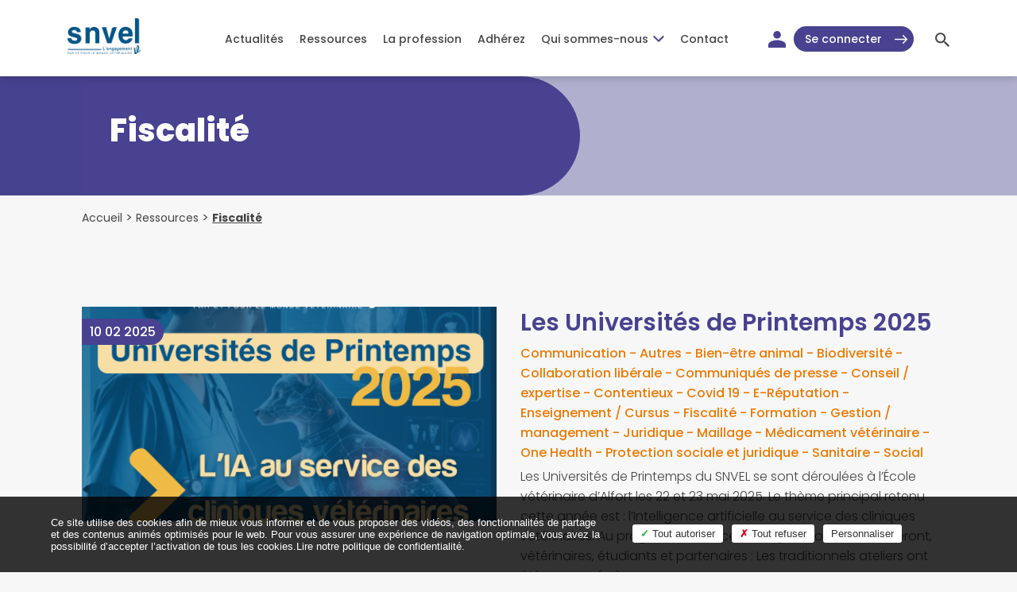

--- FILE ---
content_type: text/html; charset=UTF-8
request_url: https://www.veterinaireliberal.fr/fiscalite/
body_size: 14065
content:
<!DOCTYPE html>
<html class="no-js" lang="fr-FR" prefix="og: https://ogp.me/ns#">

<head>
	<meta charset="UTF-8">
	<meta http-equiv="X-UA-Compatible" content="ie=edge, chrome=1">
	<meta name="viewport" content="width=device-width, initial-scale=1, maximum-scale=1, shrink-to-fit=no">
	<link rel="preconnect" href="https://fonts.googleapis.com">
	<link rel="preconnect" href="https://fonts.gstatic.com" crossorigin>
	<link href="https://fonts.googleapis.com/icon?family=Material+Icons" rel="stylesheet">
	
	                <style>
                    body:not(.page-id-3) #tarteaucitronIcon,
                    body:not(.page-id-3) #tarteaucitronAlertSmall {
                        display: none !important;
                    }
                </style>
            	<!-- Pixel Cat Facebook Pixel Code -->
	<script>
	!function(f,b,e,v,n,t,s){if(f.fbq)return;n=f.fbq=function(){n.callMethod?
	n.callMethod.apply(n,arguments):n.queue.push(arguments)};if(!f._fbq)f._fbq=n;
	n.push=n;n.loaded=!0;n.version='2.0';n.queue=[];t=b.createElement(e);t.async=!0;
	t.src=v;s=b.getElementsByTagName(e)[0];s.parentNode.insertBefore(t,s)}(window,
	document,'script','https://connect.facebook.net/en_US/fbevents.js' );
	fbq( 'init', '1229572804569689' );	</script>
	<!-- DO NOT MODIFY -->
	<!-- End Facebook Pixel Code -->
	
<!-- Optimisation des moteurs de recherche par Rank Math PRO - https://rankmath.com/ -->
<title>Fiscalité Archives - Le SNVEL - L&#039;organisation professionnelle des vétérinaires libéraux</title>
<link crossorigin data-rocket-preconnect href="https://fonts.googleapis.com" rel="preconnect">
<link crossorigin data-rocket-preconnect href="https://snap.licdn.com" rel="preconnect">
<link crossorigin data-rocket-preconnect href="https://www.gstatic.com" rel="preconnect">
<link crossorigin data-rocket-preconnect href="https://connect.facebook.net" rel="preconnect">
<link crossorigin data-rocket-preconnect href="https://www.google.com" rel="preconnect">
<link data-rocket-preload as="style" href="https://fonts.googleapis.com/css2?family=Fraunces:ital,opsz,wght@1,9..144,300&#038;family=Poppins:wght@300;400;500;600;700;800&#038;display=swap" rel="preload">
<link href="https://fonts.googleapis.com/css2?family=Fraunces:ital,opsz,wght@1,9..144,300&#038;family=Poppins:wght@300;400;500;600;700;800&#038;display=swap" media="print" onload="this.media=&#039;all&#039;" rel="stylesheet">
<noscript><link rel="stylesheet" href="https://fonts.googleapis.com/css2?family=Fraunces:ital,opsz,wght@1,9..144,300&#038;family=Poppins:wght@300;400;500;600;700;800&#038;display=swap"></noscript><link rel="preload" data-rocket-preload as="image" href="https://www.veterinaireliberal.fr/wp-content/uploads/2025/02/UdP2025-500x500.png" fetchpriority="high">
<meta name="robots" content="follow, index, max-snippet:-1, max-video-preview:-1, max-image-preview:large"/>
<link rel="canonical" href="https://www.veterinaireliberal.fr/fiscalite/" />
<meta property="og:locale" content="fr_FR" />
<meta property="og:type" content="article" />
<meta property="og:title" content="Fiscalité Archives - Le SNVEL - L&#039;organisation professionnelle des vétérinaires libéraux" />
<meta property="og:url" content="https://www.veterinaireliberal.fr/fiscalite/" />
<meta property="og:site_name" content="Le SNVEL - L&#039;organisation professionnelle des vétérinaires libéraux" />
<meta name="twitter:card" content="summary_large_image" />
<meta name="twitter:title" content="Fiscalité Archives - Le SNVEL - L&#039;organisation professionnelle des vétérinaires libéraux" />
<meta name="twitter:label1" content="Articles" />
<meta name="twitter:data1" content="6" />
<script type="application/ld+json" class="rank-math-schema-pro">{"@context":"https://schema.org","@graph":[{"@type":"Person","@id":"https://www.veterinaireliberal.fr/#person","name":"Le SNVEL \u2013 L'organisation professionnelle des v\u00e9t\u00e9rinaires lib\u00e9raux","image":{"@type":"ImageObject","@id":"https://www.veterinaireliberal.fr/#logo","url":"https://www.veterinaireliberal.fr/wp-content/uploads/2022/10/SNVEL_favicon.png","contentUrl":"https://www.veterinaireliberal.fr/wp-content/uploads/2022/10/SNVEL_favicon.png","caption":"Le SNVEL \u2013 L'organisation professionnelle des v\u00e9t\u00e9rinaires lib\u00e9raux","inLanguage":"fr-FR","width":"505","height":"501"}},{"@type":"WebSite","@id":"https://www.veterinaireliberal.fr/#website","url":"https://www.veterinaireliberal.fr","name":"Le SNVEL \u2013 L'organisation professionnelle des v\u00e9t\u00e9rinaires lib\u00e9raux","publisher":{"@id":"https://www.veterinaireliberal.fr/#person"},"inLanguage":"fr-FR"},{"@type":"BreadcrumbList","@id":"https://www.veterinaireliberal.fr/fiscalite/#breadcrumb","itemListElement":[{"@type":"ListItem","position":"1","item":{"@id":"https://www.veterinaireliberal.fr","name":"Accueil"}},{"@type":"ListItem","position":"2","item":{"@id":"https://www.veterinaireliberal.fr/ressources/","name":"Ressources"}},{"@type":"ListItem","position":"3","item":{"@id":"https://www.veterinaireliberal.fr/fiscalite/","name":"Fiscalit\u00e9"}}]},{"@type":"CollectionPage","@id":"https://www.veterinaireliberal.fr/fiscalite/#webpage","url":"https://www.veterinaireliberal.fr/fiscalite/","name":"Fiscalit\u00e9 Archives - Le SNVEL - L&#039;organisation professionnelle des v\u00e9t\u00e9rinaires lib\u00e9raux","isPartOf":{"@id":"https://www.veterinaireliberal.fr/#website"},"inLanguage":"fr-FR","breadcrumb":{"@id":"https://www.veterinaireliberal.fr/fiscalite/#breadcrumb"}}]}</script>
<!-- /Extension Rank Math WordPress SEO -->

<link href='https://fonts.gstatic.com' crossorigin rel='preconnect' />
<style id='wp-img-auto-sizes-contain-inline-css' type='text/css'>
img:is([sizes=auto i],[sizes^="auto," i]){contain-intrinsic-size:3000px 1500px}
/*# sourceURL=wp-img-auto-sizes-contain-inline-css */
</style>
<style id='wp-block-library-inline-css' type='text/css'>
:root{--wp-block-synced-color:#7a00df;--wp-block-synced-color--rgb:122,0,223;--wp-bound-block-color:var(--wp-block-synced-color);--wp-editor-canvas-background:#ddd;--wp-admin-theme-color:#007cba;--wp-admin-theme-color--rgb:0,124,186;--wp-admin-theme-color-darker-10:#006ba1;--wp-admin-theme-color-darker-10--rgb:0,107,160.5;--wp-admin-theme-color-darker-20:#005a87;--wp-admin-theme-color-darker-20--rgb:0,90,135;--wp-admin-border-width-focus:2px}@media (min-resolution:192dpi){:root{--wp-admin-border-width-focus:1.5px}}.wp-element-button{cursor:pointer}:root .has-very-light-gray-background-color{background-color:#eee}:root .has-very-dark-gray-background-color{background-color:#313131}:root .has-very-light-gray-color{color:#eee}:root .has-very-dark-gray-color{color:#313131}:root .has-vivid-green-cyan-to-vivid-cyan-blue-gradient-background{background:linear-gradient(135deg,#00d084,#0693e3)}:root .has-purple-crush-gradient-background{background:linear-gradient(135deg,#34e2e4,#4721fb 50%,#ab1dfe)}:root .has-hazy-dawn-gradient-background{background:linear-gradient(135deg,#faaca8,#dad0ec)}:root .has-subdued-olive-gradient-background{background:linear-gradient(135deg,#fafae1,#67a671)}:root .has-atomic-cream-gradient-background{background:linear-gradient(135deg,#fdd79a,#004a59)}:root .has-nightshade-gradient-background{background:linear-gradient(135deg,#330968,#31cdcf)}:root .has-midnight-gradient-background{background:linear-gradient(135deg,#020381,#2874fc)}:root{--wp--preset--font-size--normal:16px;--wp--preset--font-size--huge:42px}.has-regular-font-size{font-size:1em}.has-larger-font-size{font-size:2.625em}.has-normal-font-size{font-size:var(--wp--preset--font-size--normal)}.has-huge-font-size{font-size:var(--wp--preset--font-size--huge)}.has-text-align-center{text-align:center}.has-text-align-left{text-align:left}.has-text-align-right{text-align:right}.has-fit-text{white-space:nowrap!important}#end-resizable-editor-section{display:none}.aligncenter{clear:both}.items-justified-left{justify-content:flex-start}.items-justified-center{justify-content:center}.items-justified-right{justify-content:flex-end}.items-justified-space-between{justify-content:space-between}.screen-reader-text{border:0;clip-path:inset(50%);height:1px;margin:-1px;overflow:hidden;padding:0;position:absolute;width:1px;word-wrap:normal!important}.screen-reader-text:focus{background-color:#ddd;clip-path:none;color:#444;display:block;font-size:1em;height:auto;left:5px;line-height:normal;padding:15px 23px 14px;text-decoration:none;top:5px;width:auto;z-index:100000}html :where(.has-border-color){border-style:solid}html :where([style*=border-top-color]){border-top-style:solid}html :where([style*=border-right-color]){border-right-style:solid}html :where([style*=border-bottom-color]){border-bottom-style:solid}html :where([style*=border-left-color]){border-left-style:solid}html :where([style*=border-width]){border-style:solid}html :where([style*=border-top-width]){border-top-style:solid}html :where([style*=border-right-width]){border-right-style:solid}html :where([style*=border-bottom-width]){border-bottom-style:solid}html :where([style*=border-left-width]){border-left-style:solid}html :where(img[class*=wp-image-]){height:auto;max-width:100%}:where(figure){margin:0 0 1em}html :where(.is-position-sticky){--wp-admin--admin-bar--position-offset:var(--wp-admin--admin-bar--height,0px)}@media screen and (max-width:600px){html :where(.is-position-sticky){--wp-admin--admin-bar--position-offset:0px}}

/*# sourceURL=wp-block-library-inline-css */
</style><style id='wp-block-media-text-inline-css' type='text/css'>
.wp-block-media-text{box-sizing:border-box;
  /*!rtl:begin:ignore*/direction:ltr;
  /*!rtl:end:ignore*/display:grid;grid-template-columns:50% 1fr;grid-template-rows:auto}.wp-block-media-text.has-media-on-the-right{grid-template-columns:1fr 50%}.wp-block-media-text.is-vertically-aligned-top>.wp-block-media-text__content,.wp-block-media-text.is-vertically-aligned-top>.wp-block-media-text__media{align-self:start}.wp-block-media-text.is-vertically-aligned-center>.wp-block-media-text__content,.wp-block-media-text.is-vertically-aligned-center>.wp-block-media-text__media,.wp-block-media-text>.wp-block-media-text__content,.wp-block-media-text>.wp-block-media-text__media{align-self:center}.wp-block-media-text.is-vertically-aligned-bottom>.wp-block-media-text__content,.wp-block-media-text.is-vertically-aligned-bottom>.wp-block-media-text__media{align-self:end}.wp-block-media-text>.wp-block-media-text__media{
  /*!rtl:begin:ignore*/grid-column:1;grid-row:1;
  /*!rtl:end:ignore*/margin:0}.wp-block-media-text>.wp-block-media-text__content{direction:ltr;
  /*!rtl:begin:ignore*/grid-column:2;grid-row:1;
  /*!rtl:end:ignore*/padding:0 8%;word-break:break-word}.wp-block-media-text.has-media-on-the-right>.wp-block-media-text__media{
  /*!rtl:begin:ignore*/grid-column:2;grid-row:1
  /*!rtl:end:ignore*/}.wp-block-media-text.has-media-on-the-right>.wp-block-media-text__content{
  /*!rtl:begin:ignore*/grid-column:1;grid-row:1
  /*!rtl:end:ignore*/}.wp-block-media-text__media a{display:block}.wp-block-media-text__media img,.wp-block-media-text__media video{height:auto;max-width:unset;vertical-align:middle;width:100%}.wp-block-media-text.is-image-fill>.wp-block-media-text__media{background-size:cover;height:100%;min-height:250px}.wp-block-media-text.is-image-fill>.wp-block-media-text__media>a{display:block;height:100%}.wp-block-media-text.is-image-fill>.wp-block-media-text__media img{height:1px;margin:-1px;overflow:hidden;padding:0;position:absolute;width:1px;clip:rect(0,0,0,0);border:0}.wp-block-media-text.is-image-fill-element>.wp-block-media-text__media{height:100%;min-height:250px}.wp-block-media-text.is-image-fill-element>.wp-block-media-text__media>a{display:block;height:100%}.wp-block-media-text.is-image-fill-element>.wp-block-media-text__media img{height:100%;object-fit:cover;width:100%}@media (max-width:600px){.wp-block-media-text.is-stacked-on-mobile{grid-template-columns:100%!important}.wp-block-media-text.is-stacked-on-mobile>.wp-block-media-text__media{grid-column:1;grid-row:1}.wp-block-media-text.is-stacked-on-mobile>.wp-block-media-text__content{grid-column:1;grid-row:2}}
/*# sourceURL=https://www.veterinaireliberal.fr/wp-includes/blocks/media-text/style.min.css */
</style>
<style id='wp-block-paragraph-inline-css' type='text/css'>
.is-small-text{font-size:.875em}.is-regular-text{font-size:1em}.is-large-text{font-size:2.25em}.is-larger-text{font-size:3em}.has-drop-cap:not(:focus):first-letter{float:left;font-size:8.4em;font-style:normal;font-weight:100;line-height:.68;margin:.05em .1em 0 0;text-transform:uppercase}body.rtl .has-drop-cap:not(:focus):first-letter{float:none;margin-left:.1em}p.has-drop-cap.has-background{overflow:hidden}:root :where(p.has-background){padding:1.25em 2.375em}:where(p.has-text-color:not(.has-link-color)) a{color:inherit}p.has-text-align-left[style*="writing-mode:vertical-lr"],p.has-text-align-right[style*="writing-mode:vertical-rl"]{rotate:180deg}
/*# sourceURL=https://www.veterinaireliberal.fr/wp-includes/blocks/paragraph/style.min.css */
</style>
<style id='global-styles-inline-css' type='text/css'>
:root{--wp--preset--aspect-ratio--square: 1;--wp--preset--aspect-ratio--4-3: 4/3;--wp--preset--aspect-ratio--3-4: 3/4;--wp--preset--aspect-ratio--3-2: 3/2;--wp--preset--aspect-ratio--2-3: 2/3;--wp--preset--aspect-ratio--16-9: 16/9;--wp--preset--aspect-ratio--9-16: 9/16;--wp--preset--color--black: #000000;--wp--preset--color--cyan-bluish-gray: #abb8c3;--wp--preset--color--white: #ffffff;--wp--preset--color--pale-pink: #f78da7;--wp--preset--color--vivid-red: #cf2e2e;--wp--preset--color--luminous-vivid-orange: #ff6900;--wp--preset--color--luminous-vivid-amber: #fcb900;--wp--preset--color--light-green-cyan: #7bdcb5;--wp--preset--color--vivid-green-cyan: #00d084;--wp--preset--color--pale-cyan-blue: #8ed1fc;--wp--preset--color--vivid-cyan-blue: #0693e3;--wp--preset--color--vivid-purple: #9b51e0;--wp--preset--color--violet: #484290;--wp--preset--color--bleu: #44BACF;--wp--preset--color--orange: #EB7A04;--wp--preset--gradient--vivid-cyan-blue-to-vivid-purple: linear-gradient(135deg,rgb(6,147,227) 0%,rgb(155,81,224) 100%);--wp--preset--gradient--light-green-cyan-to-vivid-green-cyan: linear-gradient(135deg,rgb(122,220,180) 0%,rgb(0,208,130) 100%);--wp--preset--gradient--luminous-vivid-amber-to-luminous-vivid-orange: linear-gradient(135deg,rgb(252,185,0) 0%,rgb(255,105,0) 100%);--wp--preset--gradient--luminous-vivid-orange-to-vivid-red: linear-gradient(135deg,rgb(255,105,0) 0%,rgb(207,46,46) 100%);--wp--preset--gradient--very-light-gray-to-cyan-bluish-gray: linear-gradient(135deg,rgb(238,238,238) 0%,rgb(169,184,195) 100%);--wp--preset--gradient--cool-to-warm-spectrum: linear-gradient(135deg,rgb(74,234,220) 0%,rgb(151,120,209) 20%,rgb(207,42,186) 40%,rgb(238,44,130) 60%,rgb(251,105,98) 80%,rgb(254,248,76) 100%);--wp--preset--gradient--blush-light-purple: linear-gradient(135deg,rgb(255,206,236) 0%,rgb(152,150,240) 100%);--wp--preset--gradient--blush-bordeaux: linear-gradient(135deg,rgb(254,205,165) 0%,rgb(254,45,45) 50%,rgb(107,0,62) 100%);--wp--preset--gradient--luminous-dusk: linear-gradient(135deg,rgb(255,203,112) 0%,rgb(199,81,192) 50%,rgb(65,88,208) 100%);--wp--preset--gradient--pale-ocean: linear-gradient(135deg,rgb(255,245,203) 0%,rgb(182,227,212) 50%,rgb(51,167,181) 100%);--wp--preset--gradient--electric-grass: linear-gradient(135deg,rgb(202,248,128) 0%,rgb(113,206,126) 100%);--wp--preset--gradient--midnight: linear-gradient(135deg,rgb(2,3,129) 0%,rgb(40,116,252) 100%);--wp--preset--font-size--small: 13px;--wp--preset--font-size--medium: 20px;--wp--preset--font-size--large: 36px;--wp--preset--font-size--x-large: 42px;--wp--preset--spacing--20: 0.44rem;--wp--preset--spacing--30: 0.67rem;--wp--preset--spacing--40: 1rem;--wp--preset--spacing--50: 1.5rem;--wp--preset--spacing--60: 2.25rem;--wp--preset--spacing--70: 3.38rem;--wp--preset--spacing--80: 5.06rem;--wp--preset--shadow--natural: 6px 6px 9px rgba(0, 0, 0, 0.2);--wp--preset--shadow--deep: 12px 12px 50px rgba(0, 0, 0, 0.4);--wp--preset--shadow--sharp: 6px 6px 0px rgba(0, 0, 0, 0.2);--wp--preset--shadow--outlined: 6px 6px 0px -3px rgb(255, 255, 255), 6px 6px rgb(0, 0, 0);--wp--preset--shadow--crisp: 6px 6px 0px rgb(0, 0, 0);}:where(.is-layout-flex){gap: 0.5em;}:where(.is-layout-grid){gap: 0.5em;}body .is-layout-flex{display: flex;}.is-layout-flex{flex-wrap: wrap;align-items: center;}.is-layout-flex > :is(*, div){margin: 0;}body .is-layout-grid{display: grid;}.is-layout-grid > :is(*, div){margin: 0;}:where(.wp-block-columns.is-layout-flex){gap: 2em;}:where(.wp-block-columns.is-layout-grid){gap: 2em;}:where(.wp-block-post-template.is-layout-flex){gap: 1.25em;}:where(.wp-block-post-template.is-layout-grid){gap: 1.25em;}.has-black-color{color: var(--wp--preset--color--black) !important;}.has-cyan-bluish-gray-color{color: var(--wp--preset--color--cyan-bluish-gray) !important;}.has-white-color{color: var(--wp--preset--color--white) !important;}.has-pale-pink-color{color: var(--wp--preset--color--pale-pink) !important;}.has-vivid-red-color{color: var(--wp--preset--color--vivid-red) !important;}.has-luminous-vivid-orange-color{color: var(--wp--preset--color--luminous-vivid-orange) !important;}.has-luminous-vivid-amber-color{color: var(--wp--preset--color--luminous-vivid-amber) !important;}.has-light-green-cyan-color{color: var(--wp--preset--color--light-green-cyan) !important;}.has-vivid-green-cyan-color{color: var(--wp--preset--color--vivid-green-cyan) !important;}.has-pale-cyan-blue-color{color: var(--wp--preset--color--pale-cyan-blue) !important;}.has-vivid-cyan-blue-color{color: var(--wp--preset--color--vivid-cyan-blue) !important;}.has-vivid-purple-color{color: var(--wp--preset--color--vivid-purple) !important;}.has-black-background-color{background-color: var(--wp--preset--color--black) !important;}.has-cyan-bluish-gray-background-color{background-color: var(--wp--preset--color--cyan-bluish-gray) !important;}.has-white-background-color{background-color: var(--wp--preset--color--white) !important;}.has-pale-pink-background-color{background-color: var(--wp--preset--color--pale-pink) !important;}.has-vivid-red-background-color{background-color: var(--wp--preset--color--vivid-red) !important;}.has-luminous-vivid-orange-background-color{background-color: var(--wp--preset--color--luminous-vivid-orange) !important;}.has-luminous-vivid-amber-background-color{background-color: var(--wp--preset--color--luminous-vivid-amber) !important;}.has-light-green-cyan-background-color{background-color: var(--wp--preset--color--light-green-cyan) !important;}.has-vivid-green-cyan-background-color{background-color: var(--wp--preset--color--vivid-green-cyan) !important;}.has-pale-cyan-blue-background-color{background-color: var(--wp--preset--color--pale-cyan-blue) !important;}.has-vivid-cyan-blue-background-color{background-color: var(--wp--preset--color--vivid-cyan-blue) !important;}.has-vivid-purple-background-color{background-color: var(--wp--preset--color--vivid-purple) !important;}.has-black-border-color{border-color: var(--wp--preset--color--black) !important;}.has-cyan-bluish-gray-border-color{border-color: var(--wp--preset--color--cyan-bluish-gray) !important;}.has-white-border-color{border-color: var(--wp--preset--color--white) !important;}.has-pale-pink-border-color{border-color: var(--wp--preset--color--pale-pink) !important;}.has-vivid-red-border-color{border-color: var(--wp--preset--color--vivid-red) !important;}.has-luminous-vivid-orange-border-color{border-color: var(--wp--preset--color--luminous-vivid-orange) !important;}.has-luminous-vivid-amber-border-color{border-color: var(--wp--preset--color--luminous-vivid-amber) !important;}.has-light-green-cyan-border-color{border-color: var(--wp--preset--color--light-green-cyan) !important;}.has-vivid-green-cyan-border-color{border-color: var(--wp--preset--color--vivid-green-cyan) !important;}.has-pale-cyan-blue-border-color{border-color: var(--wp--preset--color--pale-cyan-blue) !important;}.has-vivid-cyan-blue-border-color{border-color: var(--wp--preset--color--vivid-cyan-blue) !important;}.has-vivid-purple-border-color{border-color: var(--wp--preset--color--vivid-purple) !important;}.has-vivid-cyan-blue-to-vivid-purple-gradient-background{background: var(--wp--preset--gradient--vivid-cyan-blue-to-vivid-purple) !important;}.has-light-green-cyan-to-vivid-green-cyan-gradient-background{background: var(--wp--preset--gradient--light-green-cyan-to-vivid-green-cyan) !important;}.has-luminous-vivid-amber-to-luminous-vivid-orange-gradient-background{background: var(--wp--preset--gradient--luminous-vivid-amber-to-luminous-vivid-orange) !important;}.has-luminous-vivid-orange-to-vivid-red-gradient-background{background: var(--wp--preset--gradient--luminous-vivid-orange-to-vivid-red) !important;}.has-very-light-gray-to-cyan-bluish-gray-gradient-background{background: var(--wp--preset--gradient--very-light-gray-to-cyan-bluish-gray) !important;}.has-cool-to-warm-spectrum-gradient-background{background: var(--wp--preset--gradient--cool-to-warm-spectrum) !important;}.has-blush-light-purple-gradient-background{background: var(--wp--preset--gradient--blush-light-purple) !important;}.has-blush-bordeaux-gradient-background{background: var(--wp--preset--gradient--blush-bordeaux) !important;}.has-luminous-dusk-gradient-background{background: var(--wp--preset--gradient--luminous-dusk) !important;}.has-pale-ocean-gradient-background{background: var(--wp--preset--gradient--pale-ocean) !important;}.has-electric-grass-gradient-background{background: var(--wp--preset--gradient--electric-grass) !important;}.has-midnight-gradient-background{background: var(--wp--preset--gradient--midnight) !important;}.has-small-font-size{font-size: var(--wp--preset--font-size--small) !important;}.has-medium-font-size{font-size: var(--wp--preset--font-size--medium) !important;}.has-large-font-size{font-size: var(--wp--preset--font-size--large) !important;}.has-x-large-font-size{font-size: var(--wp--preset--font-size--x-large) !important;}
/*# sourceURL=global-styles-inline-css */
</style>
<style id='core-block-supports-inline-css' type='text/css'>
.wp-elements-d7d33e166e7894c65eb9189a65372cfb a:where(:not(.wp-element-button)){color:var(--wp--preset--color--black);}.wp-elements-814b5f7ec68f5156bcae23514038f976 a:where(:not(.wp-element-button)){color:#ff66c4;}.wp-elements-7a41cb37cfc029643f156681a6aa486d a:where(:not(.wp-element-button)){color:#ff66c4;}
/*# sourceURL=core-block-supports-inline-css */
</style>

<style id='classic-theme-styles-inline-css' type='text/css'>
/*! This file is auto-generated */
.wp-block-button__link{color:#fff;background-color:#32373c;border-radius:9999px;box-shadow:none;text-decoration:none;padding:calc(.667em + 2px) calc(1.333em + 2px);font-size:1.125em}.wp-block-file__button{background:#32373c;color:#fff;text-decoration:none}
/*# sourceURL=/wp-includes/css/classic-themes.min.css */
</style>
<link rel='stylesheet' id='tarteaucitron_custom-css' href='https://www.veterinaireliberal.fr/wp-content/plugins/3octets-rgpd/dist/css/tarteaucitron-custom.css?ver=fe375d' type='text/css' media='all' />
<link rel='stylesheet' id='styles-css' href='https://www.veterinaireliberal.fr/wp-content/themes/snvel/public/css/main.css?t1768468797&#038;ver=fe375d' type='text/css' media='all' />
<link rel='stylesheet' id='cf7cf-style-css' href='https://www.veterinaireliberal.fr/wp-content/plugins/cf7-conditional-fields/style.css?ver=2.6.7' type='text/css' media='all' />
<script type="text/javascript" src="https://www.veterinaireliberal.fr/wp-content/plugins/3octets-rgpd/dist/js/tarteaucitronjs/tarteaucitron.js?ver=fe375d" id="tarteaucitron-js"></script>
<script type="text/javascript" id="tarteaucitron_config-js-extra">
/* <![CDATA[ */
var tarteaucitronParams = {"lien":"\u003Ca href=\"https://www.veterinaireliberal.fr/politique-de-confidentialite/\"\u003ELire notre politique de confidentialit\u00e9\u003C/a\u003E"};
//# sourceURL=tarteaucitron_config-js-extra
/* ]]> */
</script>
<script type="text/javascript" src="https://www.veterinaireliberal.fr/wp-content/plugins/3octets-rgpd/dist/js/tarteaucitron-config.js?ver=fe375d" id="tarteaucitron_config-js"></script>
<script type="text/javascript" src="https://www.veterinaireliberal.fr/wp-includes/js/jquery/jquery.min.js?ver=3.7.1" id="jquery-core-js"></script>
<script type="text/javascript" src="https://www.veterinaireliberal.fr/wp-includes/js/jquery/jquery-migrate.min.js?ver=3.4.1" id="jquery-migrate-js"></script>
<link rel="icon" href="https://www.veterinaireliberal.fr/wp-content/uploads/2024/09/SNVEL_favicon-2024-150x150.png" sizes="32x32" />
<link rel="icon" href="https://www.veterinaireliberal.fr/wp-content/uploads/2024/09/SNVEL_favicon-2024.png" sizes="192x192" />
<link rel="apple-touch-icon" href="https://www.veterinaireliberal.fr/wp-content/uploads/2024/09/SNVEL_favicon-2024.png" />
<meta name="msapplication-TileImage" content="https://www.veterinaireliberal.fr/wp-content/uploads/2024/09/SNVEL_favicon-2024.png" />
<style id="rocket-lazyrender-inline-css">[data-wpr-lazyrender] {content-visibility: auto;}</style><meta name="generator" content="WP Rocket 3.19.4" data-wpr-features="wpr_preconnect_external_domains wpr_automatic_lazy_rendering wpr_oci wpr_preload_links wpr_desktop" /></head>

<body class="archive category category-fiscalite category-22 wp-theme-snvel">
	<header  id="oct_header">
		<div  id="oct_header_container">
			<div  id="oct_header__nav__main__container">
				<div id="oct_header__logo">
											<a href="https://www.veterinaireliberal.fr">
												<img src="https://www.veterinaireliberal.fr/wp-content/themes/snvel/public/img/snvel-logo-2024.png" alt="Le SNVEL - L&#039;organisation professionnelle des vétérinaires libéraux">
												</a>
									</div>
				<div id="oct_header__nav__toggle"><i class="oct_icon oct_icon--menu"></i></div>
				<div id="oct_header__nav__container">
					<div id="oct_header__nav__content">
						<nav class="oct_header__nav">
							<ul id="oct_header__nav__main" class="menu"><li id="menu-item-60" class="menu-item menu-item-type-post_type menu-item-object-page menu-item-60"><a href="https://www.veterinaireliberal.fr/actualites/">Actualités</a></li>
<li id="menu-item-68" class="menu-item menu-item-type-post_type menu-item-object-page current_page_parent menu-item-68"><a href="https://www.veterinaireliberal.fr/ressources/">Ressources</a></li>
<li id="menu-item-63" class="menu-item menu-item-type-post_type menu-item-object-page menu-item-63"><a href="https://www.veterinaireliberal.fr/la-profession/">La profession</a></li>
<li id="menu-item-61" class="menu-item menu-item-type-post_type menu-item-object-page menu-item-61"><a href="https://www.veterinaireliberal.fr/adherez/">Adhérez</a></li>
<li id="menu-item-293" class="menu-item menu-item-type-post_type menu-item-object-page menu-item-has-children menu-item-293"><a href="https://www.veterinaireliberal.fr/qui-sommes-nous/">Qui sommes-nous<span class="oct_header_nav__submenu--toggle"></span></a><div class="oct_header_nav__submenu">
<ul class="sub-menu">
	<li id="menu-item-65" class="menu-item menu-item-type-post_type menu-item-object-page menu-item-65"><a href="https://www.veterinaireliberal.fr/qui-sommes-nous/le-snvel/">Le SNVEL</a></li>
	<li id="menu-item-66" class="menu-item menu-item-type-post_type menu-item-object-page menu-item-66"><a href="https://www.veterinaireliberal.fr/qui-sommes-nous/nos-missions/">Nos missions</a></li>
	<li id="menu-item-2268" class="menu-item menu-item-type-post_type menu-item-object-page menu-item-2268"><a href="https://www.veterinaireliberal.fr/qui-sommes-nous/les-services-proposes-par-le-collectif/">Les services du Collectif</a></li>
	<li id="menu-item-2438" class="menu-item menu-item-type-post_type menu-item-object-page menu-item-2438"><a href="https://www.veterinaireliberal.fr/qui-sommes-nous/entraide-veterinaire/">Entraide vétérinaire</a></li>
</ul>
</div></li>
<li id="menu-item-62" class="menu-item menu-item-type-post_type menu-item-object-page menu-item-62"><a href="https://www.veterinaireliberal.fr/contact/">Contact</a></li>
</ul>						</nav>
						<div id="oct_header__nav__connexion" >
															<div class="oct_icon oct_icon--person"></div>
								<a href="https://www.veterinaireliberal.fr/se-connecter/" class="oct_btn oct_btn--small oct_btn--violet oct_btn-icon oct_link_streched">
									<span>Se connecter</span>
									<span class="oct_btn-icon--right"><i class="oct_icon oct_icon--arrow-right-white"></i></span>
								</a>
													</div>
						<div id="oct_header__nav__search">
							<span id="oct_header__nav__search__toggle" class="oct_icon oct_icon--search"></span>
							<div id="oct_header__nav__search__form">
								<form role="search" method="get" class="search-form" action="https://www.veterinaireliberal.fr/">
    <label>
        <span class="screen-reader-text">Rechercher</span>
        <input type="search" class="oct_recherche_input" placeholder="Votre recherche" value="" name="s" />
        <input type="submit" class="oct_recherche_submit" value="Rechercher" />
    </label>
</form>							</div>
						</div>
					</div>
				</div>
			</div>
		</div>
	</header>
	<div  id="oct_main_content_container"><div  class="oct_page_header oct_page_header_background--violet">
    <div  class="container">
        <div class="oct_page_header_content">
            <h1>Fiscalité</h1>
            <p class="oct_font_secondary"></p>
        </div>
    </div>
</div>
<div  class="container">
    <div  class="oct_breadcrumb"><ul><li><a href="https://www.veterinaireliberal.fr">Accueil</a></li><span class="separator"> &gt; </span><li><a href="https://www.veterinaireliberal.fr/ressources/">Ressources</a></li><span class="separator"> &gt; </span><li><span class="last">Fiscalité</span></li></ul></div>
    <div  class="oct_posts_items">
        <div class="oct_post_container">
    <div class="oct_post_image">
        <div class="oct_post_image_background" style=" background-image: url(https://www.veterinaireliberal.fr/wp-content/uploads/2025/02/UdP2025-500x500.png);">
                            <span class="oct_post_date">
                    10 02 2025                </span>
                    </div>
    </div>
    <div class="oct_post_content">
        <h2 class="oct_post_title">
            <a href="https://www.veterinaireliberal.fr/communication/les-universites-de-printemps-2025/" class="oct_link_streched">
                Les Universités de Printemps 2025            </a>
        </h2>
        <div class="oct_post_categories">
            <a href="https://www.veterinaireliberal.fr/communication/" class="oct_link_topper">Communication</a> - <a href="https://www.veterinaireliberal.fr/autres/" class="oct_link_topper">Autres</a> - <a href="https://www.veterinaireliberal.fr/bien-etre-animal/" class="oct_link_topper">Bien-être animal</a> - <a href="https://www.veterinaireliberal.fr/biodiversite/" class="oct_link_topper">Biodiversité</a> - <a href="https://www.veterinaireliberal.fr/collaboration-liberale/" class="oct_link_topper">Collaboration libérale</a> - <a href="https://www.veterinaireliberal.fr/communiques-de-presse/" class="oct_link_topper">Communiqués de presse</a> - <a href="https://www.veterinaireliberal.fr/conseil-expertise/" class="oct_link_topper">Conseil / expertise</a> - <a href="https://www.veterinaireliberal.fr/contentieux/" class="oct_link_topper">Contentieux</a> - <a href="https://www.veterinaireliberal.fr/covid-19/" class="oct_link_topper">Covid 19</a> - <a href="https://www.veterinaireliberal.fr/e-reputation/" class="oct_link_topper">E-Réputation</a> - <a href="https://www.veterinaireliberal.fr/enseignement-cursus/" class="oct_link_topper">Enseignement / Cursus</a> - <a href="https://www.veterinaireliberal.fr/fiscalite/" class="oct_link_topper">Fiscalité</a> - <a href="https://www.veterinaireliberal.fr/formation/" class="oct_link_topper">Formation</a> - <a href="https://www.veterinaireliberal.fr/gestion-management/" class="oct_link_topper">Gestion / management</a> - <a href="https://www.veterinaireliberal.fr/juridique/" class="oct_link_topper">Juridique</a> - <a href="https://www.veterinaireliberal.fr/maillage/" class="oct_link_topper">Maillage</a> - <a href="https://www.veterinaireliberal.fr/medicament-veterinaire/" class="oct_link_topper">Médicament vétérinaire</a> - <a href="https://www.veterinaireliberal.fr/one-health/" class="oct_link_topper">One Health</a> - <a href="https://www.veterinaireliberal.fr/protection-sociale-et-juridique/" class="oct_link_topper">Protection sociale et juridique</a> - <a href="https://www.veterinaireliberal.fr/sanitaire/" class="oct_link_topper">Sanitaire</a> - <a href="https://www.veterinaireliberal.fr/social/" class="oct_link_topper">Social</a>        </div>
        <div class="oct_post_excerpt">
            <p>
                Les Universités de Printemps du SNVEL se sont déroulées à l&rsquo;École vétérinaire d&rsquo;Alfort les 22 et 23 mai 2025. Le thème principal retenu cette année est : l&rsquo;Intelligence artificielle au service des cliniques vétérinaires. Au programme des ces deux jours, où se retrouveront, vétérinaires, étudiants et partenaires : Les traditionnels ateliers ont été consacrés à…            </p>
        </div>
        <div class="oct_post_link">
            Lire la suite
            <span class="oct_btn-icon--right"><i class="oct_icon oct_icon--arrow-right-violet"></i></span>
        </div>
    </div>
</div><div class="oct_post_container">
    <div class="oct_post_image">
        <div class="oct_post_image_background" style=" background-image: url(https://www.veterinaireliberal.fr/wp-content/uploads/2023/12/Heureux_et_veto-1.png);">
                            <span class="oct_post_date">
                    22 04 2024                </span>
                    </div>
    </div>
    <div class="oct_post_content">
        <h2 class="oct_post_title">
            <a href="https://www.veterinaireliberal.fr/conseil-expertise/universites-de-printemps-du-snvel-2024-2/" class="oct_link_streched">
                Universités de Printemps du SNVEL 2024            </a>
        </h2>
        <div class="oct_post_categories">
            <a href="https://www.veterinaireliberal.fr/conseil-expertise/" class="oct_link_topper">Conseil / expertise</a> - <a href="https://www.veterinaireliberal.fr/autres/" class="oct_link_topper">Autres</a> - <a href="https://www.veterinaireliberal.fr/bien-etre-animal/" class="oct_link_topper">Bien-être animal</a> - <a href="https://www.veterinaireliberal.fr/biodiversite/" class="oct_link_topper">Biodiversité</a> - <a href="https://www.veterinaireliberal.fr/collaboration-liberale/" class="oct_link_topper">Collaboration libérale</a> - <a href="https://www.veterinaireliberal.fr/communication/" class="oct_link_topper">Communication</a> - <a href="https://www.veterinaireliberal.fr/communiques-de-presse/" class="oct_link_topper">Communiqués de presse</a> - <a href="https://www.veterinaireliberal.fr/contentieux/" class="oct_link_topper">Contentieux</a> - <a href="https://www.veterinaireliberal.fr/covid-19/" class="oct_link_topper">Covid 19</a> - <a href="https://www.veterinaireliberal.fr/e-reputation/" class="oct_link_topper">E-Réputation</a> - <a href="https://www.veterinaireliberal.fr/enseignement-cursus/" class="oct_link_topper">Enseignement / Cursus</a> - <a href="https://www.veterinaireliberal.fr/fiscalite/" class="oct_link_topper">Fiscalité</a> - <a href="https://www.veterinaireliberal.fr/formation/" class="oct_link_topper">Formation</a> - <a href="https://www.veterinaireliberal.fr/gestion-management/" class="oct_link_topper">Gestion / management</a> - <a href="https://www.veterinaireliberal.fr/juridique/" class="oct_link_topper">Juridique</a> - <a href="https://www.veterinaireliberal.fr/maillage/" class="oct_link_topper">Maillage</a> - <a href="https://www.veterinaireliberal.fr/medicament-veterinaire/" class="oct_link_topper">Médicament vétérinaire</a> - <a href="https://www.veterinaireliberal.fr/one-health/" class="oct_link_topper">One Health</a> - <a href="https://www.veterinaireliberal.fr/protection-sociale-et-juridique/" class="oct_link_topper">Protection sociale et juridique</a> - <a href="https://www.veterinaireliberal.fr/sanitaire/" class="oct_link_topper">Sanitaire</a> - <a href="https://www.veterinaireliberal.fr/social/" class="oct_link_topper">Social</a>        </div>
        <div class="oct_post_excerpt">
            <p>
                Les Universités du SNVEL ont eu lieu les 21 et 22 mars 2024 à l&rsquo;Ecole Nationale Vétérinaire de Toulouse et étaient ouvertes à l’ensemble des vétérinaires et sont également l’occasion de réunir étudiants vétérinaires. Elles représentent un temps unique d’échanges entre vétérinaires et étudiants autour des grands enjeux de la profession au travers de conférences,…            </p>
        </div>
        <div class="oct_post_link">
            Lire la suite
            <span class="oct_btn-icon--right"><i class="oct_icon oct_icon--arrow-right-violet"></i></span>
        </div>
    </div>
</div><div class="oct_post_container">
    <div class="oct_post_image">
        <div class="oct_post_image_background" style=" background-image: url(https://www.veterinaireliberal.fr/wp-content/uploads/2023/12/Heureux_et_veto-1.png);">
                            <span class="oct_post_date">
                    06 12 2023                </span>
                    </div>
    </div>
    <div class="oct_post_content">
        <h2 class="oct_post_title">
            <a href="https://www.veterinaireliberal.fr/conseil-expertise/universites-de-printemps-du-snvel-2024/" class="oct_link_streched">
                Universités de Printemps du SNVEL 2024            </a>
        </h2>
        <div class="oct_post_categories">
            <a href="https://www.veterinaireliberal.fr/conseil-expertise/" class="oct_link_topper">Conseil / expertise</a> - <a href="https://www.veterinaireliberal.fr/autres/" class="oct_link_topper">Autres</a> - <a href="https://www.veterinaireliberal.fr/bien-etre-animal/" class="oct_link_topper">Bien-être animal</a> - <a href="https://www.veterinaireliberal.fr/biodiversite/" class="oct_link_topper">Biodiversité</a> - <a href="https://www.veterinaireliberal.fr/collaboration-liberale/" class="oct_link_topper">Collaboration libérale</a> - <a href="https://www.veterinaireliberal.fr/communication/" class="oct_link_topper">Communication</a> - <a href="https://www.veterinaireliberal.fr/communiques-de-presse/" class="oct_link_topper">Communiqués de presse</a> - <a href="https://www.veterinaireliberal.fr/contentieux/" class="oct_link_topper">Contentieux</a> - <a href="https://www.veterinaireliberal.fr/covid-19/" class="oct_link_topper">Covid 19</a> - <a href="https://www.veterinaireliberal.fr/e-reputation/" class="oct_link_topper">E-Réputation</a> - <a href="https://www.veterinaireliberal.fr/enseignement-cursus/" class="oct_link_topper">Enseignement / Cursus</a> - <a href="https://www.veterinaireliberal.fr/fiscalite/" class="oct_link_topper">Fiscalité</a> - <a href="https://www.veterinaireliberal.fr/formation/" class="oct_link_topper">Formation</a> - <a href="https://www.veterinaireliberal.fr/gestion-management/" class="oct_link_topper">Gestion / management</a> - <a href="https://www.veterinaireliberal.fr/juridique/" class="oct_link_topper">Juridique</a> - <a href="https://www.veterinaireliberal.fr/maillage/" class="oct_link_topper">Maillage</a> - <a href="https://www.veterinaireliberal.fr/medicament-veterinaire/" class="oct_link_topper">Médicament vétérinaire</a> - <a href="https://www.veterinaireliberal.fr/one-health/" class="oct_link_topper">One Health</a> - <a href="https://www.veterinaireliberal.fr/protection-sociale-et-juridique/" class="oct_link_topper">Protection sociale et juridique</a> - <a href="https://www.veterinaireliberal.fr/sanitaire/" class="oct_link_topper">Sanitaire</a> - <a href="https://www.veterinaireliberal.fr/social/" class="oct_link_topper">Social</a>        </div>
        <div class="oct_post_excerpt">
            <p>
                Les Universités du SNVEL auront lieu les 21 et 22 mars 2024 à l&rsquo;Ecole Nationale Vétérinaire de Toulouse et sont ouvertes à l’ensemble de nos adhérents et sont également l’occasion de réunir 120 étudiants vétérinaires au cours des REV (Rencontres Étudiants Vétérinaires). Dates à retenir : 21 et 22 mars 2024 Lieu : ENVT &#8211;…            </p>
        </div>
        <div class="oct_post_link">
            Lire la suite
            <span class="oct_btn-icon--right"><i class="oct_icon oct_icon--arrow-right-violet"></i></span>
        </div>
    </div>
</div><div class="oct_post_container">
    <div class="oct_post_image">
        <div class="oct_post_image_background" style=" background-image: url(https://www.veterinaireliberal.fr/wp-content/uploads/2023/05/Site_JNGTV_2023-667x500.png);">
                            <span class="oct_post_date">
                    16 05 2023                </span>
                    </div>
    </div>
    <div class="oct_post_content">
        <h2 class="oct_post_title">
            <a href="https://www.veterinaireliberal.fr/autres/le-snvel-et-la-depeche-veterinaire-seront-presents-aux-prochaines-jngtv/" class="oct_link_streched">
                Le SNVEL et la Dépêche vétérinaire seront présents aux prochaines JNGTV&nbsp;!            </a>
        </h2>
        <div class="oct_post_categories">
            <a href="https://www.veterinaireliberal.fr/autres/" class="oct_link_topper">Autres</a> - <a href="https://www.veterinaireliberal.fr/bien-etre-animal/" class="oct_link_topper">Bien-être animal</a> - <a href="https://www.veterinaireliberal.fr/biodiversite/" class="oct_link_topper">Biodiversité</a> - <a href="https://www.veterinaireliberal.fr/collaboration-liberale/" class="oct_link_topper">Collaboration libérale</a> - <a href="https://www.veterinaireliberal.fr/communication/" class="oct_link_topper">Communication</a> - <a href="https://www.veterinaireliberal.fr/communiques-de-presse/" class="oct_link_topper">Communiqués de presse</a> - <a href="https://www.veterinaireliberal.fr/conseil-expertise/" class="oct_link_topper">Conseil / expertise</a> - <a href="https://www.veterinaireliberal.fr/contentieux/" class="oct_link_topper">Contentieux</a> - <a href="https://www.veterinaireliberal.fr/e-reputation/" class="oct_link_topper">E-Réputation</a> - <a href="https://www.veterinaireliberal.fr/enseignement-cursus/" class="oct_link_topper">Enseignement / Cursus</a> - <a href="https://www.veterinaireliberal.fr/fiscalite/" class="oct_link_topper">Fiscalité</a> - <a href="https://www.veterinaireliberal.fr/formation/" class="oct_link_topper">Formation</a> - <a href="https://www.veterinaireliberal.fr/gestion-management/" class="oct_link_topper">Gestion / management</a> - <a href="https://www.veterinaireliberal.fr/juridique/" class="oct_link_topper">Juridique</a> - <a href="https://www.veterinaireliberal.fr/maillage/" class="oct_link_topper">Maillage</a> - <a href="https://www.veterinaireliberal.fr/medicament-veterinaire/" class="oct_link_topper">Médicament vétérinaire</a> - <a href="https://www.veterinaireliberal.fr/one-health/" class="oct_link_topper">One Health</a> - <a href="https://www.veterinaireliberal.fr/protection-sociale-et-juridique/" class="oct_link_topper">Protection sociale et juridique</a> - <a href="https://www.veterinaireliberal.fr/sanitaire/" class="oct_link_topper">Sanitaire</a> - <a href="https://www.veterinaireliberal.fr/social/" class="oct_link_topper">Social</a>        </div>
        <div class="oct_post_excerpt">
            <p>
                Nous seront présents lors des prochaines Journées Nationales des Groupements Techniques Vétérinaires du 24 au 26 mai 2023 au Futuroscope de Poitiers, STAND 64. Venez nous rencontrer pour mieux nous connaître ou pour toute question relative à votre exercice.            </p>
        </div>
        <div class="oct_post_link">
            Lire la suite
            <span class="oct_btn-icon--right"><i class="oct_icon oct_icon--arrow-right-violet"></i></span>
        </div>
    </div>
</div><div class="oct_post_container">
    <div class="oct_post_image">
        <div class="oct_post_image_background" style=" background-image: url(https://www.veterinaireliberal.fr/wp-content/uploads/2023/01/Banniere_LeLien_SNVEL-890x445.png);">
                            <span class="oct_post_date">
                    06 01 2023                </span>
                    </div>
    </div>
    <div class="oct_post_content">
        <h2 class="oct_post_title">
            <a href="https://www.veterinaireliberal.fr/communication/newsletter-le-lien-de-janvier-2023/" class="oct_link_streched">
                Newsletter Le Lien de janvier 2023            </a>
        </h2>
        <div class="oct_post_categories">
            <a href="https://www.veterinaireliberal.fr/communication/" class="oct_link_topper">Communication</a> - <a href="https://www.veterinaireliberal.fr/autres/" class="oct_link_topper">Autres</a> - <a href="https://www.veterinaireliberal.fr/fiscalite/" class="oct_link_topper">Fiscalité</a> - <a href="https://www.veterinaireliberal.fr/maillage/" class="oct_link_topper">Maillage</a> - <a href="https://www.veterinaireliberal.fr/sanitaire/" class="oct_link_topper">Sanitaire</a>        </div>
        <div class="oct_post_excerpt">
            <p>
                Au sommaire du Lien de janvier 2023 :Les voeux 2023Énergie : Mécanisme d&rsquo;amortisseur électricitéVigilance renforcée vis-à-vis du risque de transmission à l’homme des virusInfluenza d’origine aviaire et porcineAssemblée des Délégués de décembre 2022 : point à date sur les dossiersAgendaNous vous souhaitons une bonne lecture de votre newsletter Le Lien de janvier 2023 ! Retrouvez…            </p>
        </div>
        <div class="oct_post_link">
            Lire la suite
            <span class="oct_btn-icon--right"><i class="oct_icon oct_icon--arrow-right-violet"></i></span>
        </div>
    </div>
</div><div class="oct_post_container">
    <div class="oct_post_image">
        <div class="oct_post_image_background" style=" background-image: url(https://www.veterinaireliberal.fr/wp-content/uploads/2022/03/Capture-decran-2023-01-06-a-16.20.18-890x323.png);">
                            <span class="oct_post_date">
                    01 03 2022                </span>
                    </div>
    </div>
    <div class="oct_post_content">
        <h2 class="oct_post_title">
            <a href="https://www.veterinaireliberal.fr/communication/rapport-annuel-2021/" class="oct_link_streched">
                Rapport annuel 2021            </a>
        </h2>
        <div class="oct_post_categories">
            <a href="https://www.veterinaireliberal.fr/communication/" class="oct_link_topper">Communication</a> - <a href="https://www.veterinaireliberal.fr/autres/" class="oct_link_topper">Autres</a> - <a href="https://www.veterinaireliberal.fr/bien-etre-animal/" class="oct_link_topper">Bien-être animal</a> - <a href="https://www.veterinaireliberal.fr/biodiversite/" class="oct_link_topper">Biodiversité</a> - <a href="https://www.veterinaireliberal.fr/collaboration-liberale/" class="oct_link_topper">Collaboration libérale</a> - <a href="https://www.veterinaireliberal.fr/conseil-expertise/" class="oct_link_topper">Conseil / expertise</a> - <a href="https://www.veterinaireliberal.fr/contentieux/" class="oct_link_topper">Contentieux</a> - <a href="https://www.veterinaireliberal.fr/covid-19/" class="oct_link_topper">Covid 19</a> - <a href="https://www.veterinaireliberal.fr/e-reputation/" class="oct_link_topper">E-Réputation</a> - <a href="https://www.veterinaireliberal.fr/enseignement-cursus/" class="oct_link_topper">Enseignement / Cursus</a> - <a href="https://www.veterinaireliberal.fr/fiscalite/" class="oct_link_topper">Fiscalité</a> - <a href="https://www.veterinaireliberal.fr/formation/" class="oct_link_topper">Formation</a> - <a href="https://www.veterinaireliberal.fr/gestion-management/" class="oct_link_topper">Gestion / management</a> - <a href="https://www.veterinaireliberal.fr/juridique/" class="oct_link_topper">Juridique</a> - <a href="https://www.veterinaireliberal.fr/maillage/" class="oct_link_topper">Maillage</a> - <a href="https://www.veterinaireliberal.fr/medicament-veterinaire/" class="oct_link_topper">Médicament vétérinaire</a> - <a href="https://www.veterinaireliberal.fr/one-health/" class="oct_link_topper">One Health</a> - <a href="https://www.veterinaireliberal.fr/protection-sociale-et-juridique/" class="oct_link_topper">Protection sociale et juridique</a> - <a href="https://www.veterinaireliberal.fr/sanitaire/" class="oct_link_topper">Sanitaire</a> - <a href="https://www.veterinaireliberal.fr/social/" class="oct_link_topper">Social</a>        </div>
        <div class="oct_post_excerpt">
            <p>
                Les années 2020 et 2021 ont été marquées bien évidemment pour le monde vétérinaire comme pour le reste du monde par la pandémie. Notre profession a été rapidement considérée comme essentielle et les vétérinaires ont maintenu le service auprès de leurs clients, propriétaires d’animaux de compagnie comme éleveurs, en professionnels responsables et soucieux de la…            </p>
        </div>
        <div class="oct_post_link">
            Lire la suite
            <span class="oct_btn-icon--right"><i class="oct_icon oct_icon--arrow-right-violet"></i></span>
        </div>
    </div>
</div>    </div>

    <div data-wpr-lazyrender="1" class="oct_pagination"></div></div>

</div><!-- end id oct_main_content_container -->

<footer data-wpr-lazyrender="1">
    <div  id="oct_footer">
        <div  id="oct_footer__main__container" class="container">
            <div id="oct_footer__logo">
                <img src="https://www.veterinaireliberal.fr/wp-content/themes/snvel/public/img/snvel-logo-2024.png" alt="Le SNVEL - L&#039;organisation professionnelle des vétérinaires libéraux">
            </div>
            <div id="oct_footer__nav__container">
                <div id="oct_footer__nav__coordonees">
                    <ul>
                        <li class="oct_icon_place"><a href="https://goo.gl/maps/gSTyDRNCqcBP7aqt9" target="_blank" class="oct_link_streched">10, place Léon Blum 75011 PARIS</a></li>
                        <li class="oct_icon_phone"><a href="tel:+33144933000" class="oct_link_streched">01 44 93 30 00</a></li>
                        <li class="oct_icon_mail"><a href="https://www.veterinaireliberal.fr/contact/" class="oct_link_streched">Contactez-nous</a></li>
                    </ul>
                </div>
                <div id="oct_footer__nav__content">
                    <ul id="oct_footer__nav__main" class="menu"><li id="menu-item-2410" class="menu-item menu-item-type-post_type menu-item-object-page menu-item-privacy-policy menu-item-2410"><a rel="privacy-policy" href="https://www.veterinaireliberal.fr/politique-de-confidentialite/">RGPD et confidentialité</a></li>
<li id="menu-item-2413" class="menu-item menu-item-type-post_type menu-item-object-page menu-item-2413"><a href="https://www.veterinaireliberal.fr/contact/">Contact</a></li>
<li id="menu-item-2422" class="menu-item menu-item-type-post_type menu-item-object-page menu-item-2422"><a href="https://www.veterinaireliberal.fr/mentions-legales-et-credits/">Mentions légales &#038; crédits</a></li>
<li id="menu-item-193" class="menu-item menu-item-type-post_type menu-item-object-page menu-item-193"><a href="https://www.veterinaireliberal.fr/presse/">Presse</a></li>
<li id="menu-item-2440" class="menu-item menu-item-type-post_type menu-item-object-page menu-item-2440"><a href="https://www.veterinaireliberal.fr/qui-sommes-nous/entraide-veterinaire/">Entraide vétérinaire</a></li>
<li id="menu-item-2441" class="menu-item menu-item-type-post_type menu-item-object-page menu-item-2441"><a href="https://www.veterinaireliberal.fr/partenaires/">Partenaires</a></li>
</ul>                </div>
                <div id="oct_footer__nav__social">
                    <ul>
                        <li><a href="https://www.facebook.com/snvel.fr" class="oct_icon oct_icon--facebook" target="_blank"></a></li>
                        <li><a href="https://twitter.com/SNVEL_fr" class="oct_icon oct_icon--twitter" target="_blank"></a></li>
                        <li><a href="https://www.linkedin.com/company/snvel/" class="oct_icon oct_icon--linkedin" target="_blank"></a></li>
                        <li><a href="https://www.instagram.com/snvel_veto/" class="oct_icon oct_icon--instagram" target="_blank"></a></li>
                    </ul>
                </div>
            </div>
        </div>
    </div>
    <div  id="oct_footer_bottom">
        <div  class="container">
            <ul id="oct_footer__nav__bottom" class="menu"><li id="menu-item-79" class="menu-item menu-item-type-post_type menu-item-object-page menu-item-privacy-policy menu-item-79"><a rel="privacy-policy" href="https://www.veterinaireliberal.fr/politique-de-confidentialite/">RGPD et confidentialité</a></li>
<li id="menu-item-77" class="menu-item menu-item-type-post_type menu-item-object-page menu-item-77"><a href="https://www.veterinaireliberal.fr/mentions-legales-et-credits/">Mentions légales &#038; crédits</a></li>
</ul>        </div>
    </div>
</footer>

<a href="#" id="oct_scroll_top">
    <i class="oct_icon oct_icon--chevron-up"></i>
</a>

<div  id="oct_modal">
    <div  class="oct_modal_background"></div>
    <div  class="oct_modal_container" tabindex="-1">
        <div  class="oct_modal_content">
            <div class="oct_modal_header">
                <p class="h3 oct_modal_title"></p>
                <span class="oct_icon oct_icon--close-violet"></span>
            </div>
            <div class="oct_modal_body">
            </div>
        </div>
    </div>
</div>

<script type="speculationrules">
{"prefetch":[{"source":"document","where":{"and":[{"href_matches":"/*"},{"not":{"href_matches":["/wp-*.php","/wp-admin/*","/wp-content/uploads/*","/wp-content/*","/wp-content/plugins/*","/wp-content/themes/snvel/*","/*\\?(.+)"]}},{"not":{"selector_matches":"a[rel~=\"nofollow\"]"}},{"not":{"selector_matches":".no-prefetch, .no-prefetch a"}}]},"eagerness":"conservative"}]}
</script>
                <script type="text/javascript">
                    tarteaucitron.user.gtag = 'G-CPZK05P7WL';
                    tarteaucitron.user.gtagMore = function() {
                        function gtag() {
                            dataLayer.push(arguments);
                        } // Récupéré dans tarteaucitron.services.js
                        gtag('config', tarteaucitron.user.gtag, {
                            'anonymize_ip': true
                        });
                    };
                    (tarteaucitron.job = tarteaucitron.job || []).push('gtag');
                </script>
                            <script type="text/javascript">
                    tarteaucitron.user.addthisPubId = 'ra-632ae2252fbb76c5';
                    (tarteaucitron.job = tarteaucitron.job || []).push('addthis');
                </script>
                <script type="text/javascript">
                    (tarteaucitron.job = tarteaucitron.job || []).push('recaptchaInvisible');
                </script>
                        <script type="text/javascript">
                (tarteaucitron.job = tarteaucitron.job || []).push('googlemapsembed');
            </script>
            <script type="text/javascript" id="rocket-browser-checker-js-after">
/* <![CDATA[ */
"use strict";var _createClass=function(){function defineProperties(target,props){for(var i=0;i<props.length;i++){var descriptor=props[i];descriptor.enumerable=descriptor.enumerable||!1,descriptor.configurable=!0,"value"in descriptor&&(descriptor.writable=!0),Object.defineProperty(target,descriptor.key,descriptor)}}return function(Constructor,protoProps,staticProps){return protoProps&&defineProperties(Constructor.prototype,protoProps),staticProps&&defineProperties(Constructor,staticProps),Constructor}}();function _classCallCheck(instance,Constructor){if(!(instance instanceof Constructor))throw new TypeError("Cannot call a class as a function")}var RocketBrowserCompatibilityChecker=function(){function RocketBrowserCompatibilityChecker(options){_classCallCheck(this,RocketBrowserCompatibilityChecker),this.passiveSupported=!1,this._checkPassiveOption(this),this.options=!!this.passiveSupported&&options}return _createClass(RocketBrowserCompatibilityChecker,[{key:"_checkPassiveOption",value:function(self){try{var options={get passive(){return!(self.passiveSupported=!0)}};window.addEventListener("test",null,options),window.removeEventListener("test",null,options)}catch(err){self.passiveSupported=!1}}},{key:"initRequestIdleCallback",value:function(){!1 in window&&(window.requestIdleCallback=function(cb){var start=Date.now();return setTimeout(function(){cb({didTimeout:!1,timeRemaining:function(){return Math.max(0,50-(Date.now()-start))}})},1)}),!1 in window&&(window.cancelIdleCallback=function(id){return clearTimeout(id)})}},{key:"isDataSaverModeOn",value:function(){return"connection"in navigator&&!0===navigator.connection.saveData}},{key:"supportsLinkPrefetch",value:function(){var elem=document.createElement("link");return elem.relList&&elem.relList.supports&&elem.relList.supports("prefetch")&&window.IntersectionObserver&&"isIntersecting"in IntersectionObserverEntry.prototype}},{key:"isSlowConnection",value:function(){return"connection"in navigator&&"effectiveType"in navigator.connection&&("2g"===navigator.connection.effectiveType||"slow-2g"===navigator.connection.effectiveType)}}]),RocketBrowserCompatibilityChecker}();
//# sourceURL=rocket-browser-checker-js-after
/* ]]> */
</script>
<script type="text/javascript" id="rocket-preload-links-js-extra">
/* <![CDATA[ */
var RocketPreloadLinksConfig = {"excludeUris":"/(?:.+/)?feed(?:/(?:.+/?)?)?$|/(?:.+/)?embed/|/(index.php/)?(.*)wp-json(/.*|$)|/refer/|/go/|/recommend/|/recommends/","usesTrailingSlash":"1","imageExt":"jpg|jpeg|gif|png|tiff|bmp|webp|avif|pdf|doc|docx|xls|xlsx|php","fileExt":"jpg|jpeg|gif|png|tiff|bmp|webp|avif|pdf|doc|docx|xls|xlsx|php|html|htm","siteUrl":"https://www.veterinaireliberal.fr","onHoverDelay":"100","rateThrottle":"3"};
//# sourceURL=rocket-preload-links-js-extra
/* ]]> */
</script>
<script type="text/javascript" id="rocket-preload-links-js-after">
/* <![CDATA[ */
(function() {
"use strict";var r="function"==typeof Symbol&&"symbol"==typeof Symbol.iterator?function(e){return typeof e}:function(e){return e&&"function"==typeof Symbol&&e.constructor===Symbol&&e!==Symbol.prototype?"symbol":typeof e},e=function(){function i(e,t){for(var n=0;n<t.length;n++){var i=t[n];i.enumerable=i.enumerable||!1,i.configurable=!0,"value"in i&&(i.writable=!0),Object.defineProperty(e,i.key,i)}}return function(e,t,n){return t&&i(e.prototype,t),n&&i(e,n),e}}();function i(e,t){if(!(e instanceof t))throw new TypeError("Cannot call a class as a function")}var t=function(){function n(e,t){i(this,n),this.browser=e,this.config=t,this.options=this.browser.options,this.prefetched=new Set,this.eventTime=null,this.threshold=1111,this.numOnHover=0}return e(n,[{key:"init",value:function(){!this.browser.supportsLinkPrefetch()||this.browser.isDataSaverModeOn()||this.browser.isSlowConnection()||(this.regex={excludeUris:RegExp(this.config.excludeUris,"i"),images:RegExp(".("+this.config.imageExt+")$","i"),fileExt:RegExp(".("+this.config.fileExt+")$","i")},this._initListeners(this))}},{key:"_initListeners",value:function(e){-1<this.config.onHoverDelay&&document.addEventListener("mouseover",e.listener.bind(e),e.listenerOptions),document.addEventListener("mousedown",e.listener.bind(e),e.listenerOptions),document.addEventListener("touchstart",e.listener.bind(e),e.listenerOptions)}},{key:"listener",value:function(e){var t=e.target.closest("a"),n=this._prepareUrl(t);if(null!==n)switch(e.type){case"mousedown":case"touchstart":this._addPrefetchLink(n);break;case"mouseover":this._earlyPrefetch(t,n,"mouseout")}}},{key:"_earlyPrefetch",value:function(t,e,n){var i=this,r=setTimeout(function(){if(r=null,0===i.numOnHover)setTimeout(function(){return i.numOnHover=0},1e3);else if(i.numOnHover>i.config.rateThrottle)return;i.numOnHover++,i._addPrefetchLink(e)},this.config.onHoverDelay);t.addEventListener(n,function e(){t.removeEventListener(n,e,{passive:!0}),null!==r&&(clearTimeout(r),r=null)},{passive:!0})}},{key:"_addPrefetchLink",value:function(i){return this.prefetched.add(i.href),new Promise(function(e,t){var n=document.createElement("link");n.rel="prefetch",n.href=i.href,n.onload=e,n.onerror=t,document.head.appendChild(n)}).catch(function(){})}},{key:"_prepareUrl",value:function(e){if(null===e||"object"!==(void 0===e?"undefined":r(e))||!1 in e||-1===["http:","https:"].indexOf(e.protocol))return null;var t=e.href.substring(0,this.config.siteUrl.length),n=this._getPathname(e.href,t),i={original:e.href,protocol:e.protocol,origin:t,pathname:n,href:t+n};return this._isLinkOk(i)?i:null}},{key:"_getPathname",value:function(e,t){var n=t?e.substring(this.config.siteUrl.length):e;return n.startsWith("/")||(n="/"+n),this._shouldAddTrailingSlash(n)?n+"/":n}},{key:"_shouldAddTrailingSlash",value:function(e){return this.config.usesTrailingSlash&&!e.endsWith("/")&&!this.regex.fileExt.test(e)}},{key:"_isLinkOk",value:function(e){return null!==e&&"object"===(void 0===e?"undefined":r(e))&&(!this.prefetched.has(e.href)&&e.origin===this.config.siteUrl&&-1===e.href.indexOf("?")&&-1===e.href.indexOf("#")&&!this.regex.excludeUris.test(e.href)&&!this.regex.images.test(e.href))}}],[{key:"run",value:function(){"undefined"!=typeof RocketPreloadLinksConfig&&new n(new RocketBrowserCompatibilityChecker({capture:!0,passive:!0}),RocketPreloadLinksConfig).init()}}]),n}();t.run();
}());

//# sourceURL=rocket-preload-links-js-after
/* ]]> */
</script>
<script type="text/javascript" src="https://www.veterinaireliberal.fr/wp-includes/js/dist/hooks.min.js?ver=dd5603f07f9220ed27f1" id="wp-hooks-js"></script>
<script type="text/javascript" src="https://www.veterinaireliberal.fr/wp-includes/js/dist/i18n.min.js?ver=c26c3dc7bed366793375" id="wp-i18n-js"></script>
<script type="text/javascript" id="wp-i18n-js-after">
/* <![CDATA[ */
wp.i18n.setLocaleData( { 'text direction\u0004ltr': [ 'ltr' ] } );
//# sourceURL=wp-i18n-js-after
/* ]]> */
</script>
<script type="text/javascript" src="https://www.veterinaireliberal.fr/wp-content/plugins/contact-form-7/includes/swv/js/index.js?ver=6.1.4" id="swv-js"></script>
<script type="text/javascript" id="contact-form-7-js-translations">
/* <![CDATA[ */
( function( domain, translations ) {
	var localeData = translations.locale_data[ domain ] || translations.locale_data.messages;
	localeData[""].domain = domain;
	wp.i18n.setLocaleData( localeData, domain );
} )( "contact-form-7", {"translation-revision-date":"2025-02-06 12:02:14+0000","generator":"GlotPress\/4.0.1","domain":"messages","locale_data":{"messages":{"":{"domain":"messages","plural-forms":"nplurals=2; plural=n > 1;","lang":"fr"},"This contact form is placed in the wrong place.":["Ce formulaire de contact est plac\u00e9 dans un mauvais endroit."],"Error:":["Erreur\u00a0:"]}},"comment":{"reference":"includes\/js\/index.js"}} );
//# sourceURL=contact-form-7-js-translations
/* ]]> */
</script>
<script type="text/javascript" id="contact-form-7-js-before">
/* <![CDATA[ */
wpcf7.cached = 0;
var wpcf7 = {
    "api": {
        "root": "https:\/\/www.veterinaireliberal.fr\/wp-json\/",
        "namespace": "contact-form-7\/v1"
    },
    "cached": 1
};
//# sourceURL=contact-form-7-js-before
/* ]]> */
</script>
<script type="text/javascript" src="https://www.veterinaireliberal.fr/wp-content/plugins/contact-form-7/includes/js/index.js?ver=6.1.4" id="contact-form-7-js"></script>
<script type="text/javascript" id="wpcf7cf-scripts-js-extra">
/* <![CDATA[ */
var wpcf7cf_global_settings = {"ajaxurl":"https://www.veterinaireliberal.fr/wp-admin/admin-ajax.php"};
//# sourceURL=wpcf7cf-scripts-js-extra
/* ]]> */
</script>
<script type="text/javascript" src="https://www.veterinaireliberal.fr/wp-content/plugins/cf7-conditional-fields/js/scripts.js?ver=2.6.7" id="wpcf7cf-scripts-js"></script>
<script type="text/javascript" src="https://www.google.com/recaptcha/api.js?render=6Lf_4R0iAAAAAAXNDZCe1ic_OL-mAMbXw1Pa7OB1&amp;ver=3.0" id="google-recaptcha-js"></script>
<script type="text/javascript" src="https://www.veterinaireliberal.fr/wp-includes/js/dist/vendor/wp-polyfill.min.js?ver=3.15.0" id="wp-polyfill-js"></script>
<script type="text/javascript" id="wpcf7-recaptcha-js-before">
/* <![CDATA[ */
var wpcf7_recaptcha = {
    "sitekey": "6Lf_4R0iAAAAAAXNDZCe1ic_OL-mAMbXw1Pa7OB1",
    "actions": {
        "homepage": "homepage",
        "contactform": "contactform"
    }
};
//# sourceURL=wpcf7-recaptcha-js-before
/* ]]> */
</script>
<script type="text/javascript" src="https://www.veterinaireliberal.fr/wp-content/plugins/contact-form-7/modules/recaptcha/index.js?ver=6.1.4" id="wpcf7-recaptcha-js"></script>
<script type="text/javascript" id="fca_pc_client_js-js-extra">
/* <![CDATA[ */
var fcaPcEvents = [];
var fcaPcPost = {"title":"Les Universit\u00e9s de Printemps 2025","type":"post","id":"2333","categories":["Autres","Bien-\u00eatre animal","Biodiversit\u00e9","Collaboration lib\u00e9rale","Communication","Communiqu\u00e9s de presse","Conseil / expertise","Contentieux","Covid 19","E-R\u00e9putation","Enseignement / Cursus","Fiscalit\u00e9","Formation","Gestion / management","Juridique","Maillage","M\u00e9dicament v\u00e9t\u00e9rinaire","One Health","Protection sociale et juridique","Sanitaire","Social"]};
var fcaPcOptions = {"pixel_types":["Facebook Pixel"],"capis":[],"ajax_url":"https://www.veterinaireliberal.fr/wp-admin/admin-ajax.php","debug":"","edd_currency":"USD","nonce":"b0e85a5a29","utm_support":"","user_parameters":"","edd_enabled":"","edd_delay":"0","woo_enabled":"","woo_delay":"0","woo_order_cookie":"","video_enabled":""};
//# sourceURL=fca_pc_client_js-js-extra
/* ]]> */
</script>
<script type="text/javascript" src="https://www.veterinaireliberal.fr/wp-content/plugins/facebook-conversion-pixel/pixel-cat.min.js?ver=3.2.0" id="fca_pc_client_js-js"></script>
<script type="text/javascript" src="https://www.veterinaireliberal.fr/wp-content/plugins/facebook-conversion-pixel/video.js?ver=fe375d" id="fca_pc_video_js-js"></script>
<script type="text/javascript" src="https://www.veterinaireliberal.fr/wp-content/themes/snvel/public/js/main.js?t1768468797&amp;ver=fe375d" id="main-js"></script>
<script type="text/javascript">
    document.addEventListener('wpcf7mailsent', function(event) {
        window.lintrk('track', {
            conversion_id: 11014554
        });
    }, false);
</script>

<script type="text/javascript">
    _linkedin_partner_id = "4580122";
    window._linkedin_data_partner_ids = window._linkedin_data_partner_ids || [];
    window._linkedin_data_partner_ids.push(_linkedin_partner_id);

    (function(l) {
        if (!l) {
            window.lintrk = function(a, b) {
                window.lintrk.q.push([a, b])
            };
            window.lintrk.q = []
        }
        var s = document.getElementsByTagName("script")[0];
        var b = document.createElement("script");
        b.type = "text/javascript";
        b.async = true;
        b.src = "https://snap.licdn.com/li.lms-analytics/insight.min.js";
        s.parentNode.insertBefore(b, s);
    })(window.lintrk);
</script>
<noscript>
    <img height="1" width="1" style="display:none;" alt="" src="https://px.ads.linkedin.com/collect/?pid=4580122&fmt=gif" />
</noscript>
</body>

</html>
<!-- This website is like a Rocket, isn't it? Performance optimized by WP Rocket. Learn more: https://wp-rocket.me - Debug: cached@1768468797 -->

--- FILE ---
content_type: text/html; charset=utf-8
request_url: https://www.google.com/recaptcha/api2/anchor?ar=1&k=6Lf_4R0iAAAAAAXNDZCe1ic_OL-mAMbXw1Pa7OB1&co=aHR0cHM6Ly93d3cudmV0ZXJpbmFpcmVsaWJlcmFsLmZyOjQ0Mw..&hl=en&v=PoyoqOPhxBO7pBk68S4YbpHZ&size=invisible&anchor-ms=20000&execute-ms=30000&cb=cjbjefkmmghz
body_size: 48769
content:
<!DOCTYPE HTML><html dir="ltr" lang="en"><head><meta http-equiv="Content-Type" content="text/html; charset=UTF-8">
<meta http-equiv="X-UA-Compatible" content="IE=edge">
<title>reCAPTCHA</title>
<style type="text/css">
/* cyrillic-ext */
@font-face {
  font-family: 'Roboto';
  font-style: normal;
  font-weight: 400;
  font-stretch: 100%;
  src: url(//fonts.gstatic.com/s/roboto/v48/KFO7CnqEu92Fr1ME7kSn66aGLdTylUAMa3GUBHMdazTgWw.woff2) format('woff2');
  unicode-range: U+0460-052F, U+1C80-1C8A, U+20B4, U+2DE0-2DFF, U+A640-A69F, U+FE2E-FE2F;
}
/* cyrillic */
@font-face {
  font-family: 'Roboto';
  font-style: normal;
  font-weight: 400;
  font-stretch: 100%;
  src: url(//fonts.gstatic.com/s/roboto/v48/KFO7CnqEu92Fr1ME7kSn66aGLdTylUAMa3iUBHMdazTgWw.woff2) format('woff2');
  unicode-range: U+0301, U+0400-045F, U+0490-0491, U+04B0-04B1, U+2116;
}
/* greek-ext */
@font-face {
  font-family: 'Roboto';
  font-style: normal;
  font-weight: 400;
  font-stretch: 100%;
  src: url(//fonts.gstatic.com/s/roboto/v48/KFO7CnqEu92Fr1ME7kSn66aGLdTylUAMa3CUBHMdazTgWw.woff2) format('woff2');
  unicode-range: U+1F00-1FFF;
}
/* greek */
@font-face {
  font-family: 'Roboto';
  font-style: normal;
  font-weight: 400;
  font-stretch: 100%;
  src: url(//fonts.gstatic.com/s/roboto/v48/KFO7CnqEu92Fr1ME7kSn66aGLdTylUAMa3-UBHMdazTgWw.woff2) format('woff2');
  unicode-range: U+0370-0377, U+037A-037F, U+0384-038A, U+038C, U+038E-03A1, U+03A3-03FF;
}
/* math */
@font-face {
  font-family: 'Roboto';
  font-style: normal;
  font-weight: 400;
  font-stretch: 100%;
  src: url(//fonts.gstatic.com/s/roboto/v48/KFO7CnqEu92Fr1ME7kSn66aGLdTylUAMawCUBHMdazTgWw.woff2) format('woff2');
  unicode-range: U+0302-0303, U+0305, U+0307-0308, U+0310, U+0312, U+0315, U+031A, U+0326-0327, U+032C, U+032F-0330, U+0332-0333, U+0338, U+033A, U+0346, U+034D, U+0391-03A1, U+03A3-03A9, U+03B1-03C9, U+03D1, U+03D5-03D6, U+03F0-03F1, U+03F4-03F5, U+2016-2017, U+2034-2038, U+203C, U+2040, U+2043, U+2047, U+2050, U+2057, U+205F, U+2070-2071, U+2074-208E, U+2090-209C, U+20D0-20DC, U+20E1, U+20E5-20EF, U+2100-2112, U+2114-2115, U+2117-2121, U+2123-214F, U+2190, U+2192, U+2194-21AE, U+21B0-21E5, U+21F1-21F2, U+21F4-2211, U+2213-2214, U+2216-22FF, U+2308-230B, U+2310, U+2319, U+231C-2321, U+2336-237A, U+237C, U+2395, U+239B-23B7, U+23D0, U+23DC-23E1, U+2474-2475, U+25AF, U+25B3, U+25B7, U+25BD, U+25C1, U+25CA, U+25CC, U+25FB, U+266D-266F, U+27C0-27FF, U+2900-2AFF, U+2B0E-2B11, U+2B30-2B4C, U+2BFE, U+3030, U+FF5B, U+FF5D, U+1D400-1D7FF, U+1EE00-1EEFF;
}
/* symbols */
@font-face {
  font-family: 'Roboto';
  font-style: normal;
  font-weight: 400;
  font-stretch: 100%;
  src: url(//fonts.gstatic.com/s/roboto/v48/KFO7CnqEu92Fr1ME7kSn66aGLdTylUAMaxKUBHMdazTgWw.woff2) format('woff2');
  unicode-range: U+0001-000C, U+000E-001F, U+007F-009F, U+20DD-20E0, U+20E2-20E4, U+2150-218F, U+2190, U+2192, U+2194-2199, U+21AF, U+21E6-21F0, U+21F3, U+2218-2219, U+2299, U+22C4-22C6, U+2300-243F, U+2440-244A, U+2460-24FF, U+25A0-27BF, U+2800-28FF, U+2921-2922, U+2981, U+29BF, U+29EB, U+2B00-2BFF, U+4DC0-4DFF, U+FFF9-FFFB, U+10140-1018E, U+10190-1019C, U+101A0, U+101D0-101FD, U+102E0-102FB, U+10E60-10E7E, U+1D2C0-1D2D3, U+1D2E0-1D37F, U+1F000-1F0FF, U+1F100-1F1AD, U+1F1E6-1F1FF, U+1F30D-1F30F, U+1F315, U+1F31C, U+1F31E, U+1F320-1F32C, U+1F336, U+1F378, U+1F37D, U+1F382, U+1F393-1F39F, U+1F3A7-1F3A8, U+1F3AC-1F3AF, U+1F3C2, U+1F3C4-1F3C6, U+1F3CA-1F3CE, U+1F3D4-1F3E0, U+1F3ED, U+1F3F1-1F3F3, U+1F3F5-1F3F7, U+1F408, U+1F415, U+1F41F, U+1F426, U+1F43F, U+1F441-1F442, U+1F444, U+1F446-1F449, U+1F44C-1F44E, U+1F453, U+1F46A, U+1F47D, U+1F4A3, U+1F4B0, U+1F4B3, U+1F4B9, U+1F4BB, U+1F4BF, U+1F4C8-1F4CB, U+1F4D6, U+1F4DA, U+1F4DF, U+1F4E3-1F4E6, U+1F4EA-1F4ED, U+1F4F7, U+1F4F9-1F4FB, U+1F4FD-1F4FE, U+1F503, U+1F507-1F50B, U+1F50D, U+1F512-1F513, U+1F53E-1F54A, U+1F54F-1F5FA, U+1F610, U+1F650-1F67F, U+1F687, U+1F68D, U+1F691, U+1F694, U+1F698, U+1F6AD, U+1F6B2, U+1F6B9-1F6BA, U+1F6BC, U+1F6C6-1F6CF, U+1F6D3-1F6D7, U+1F6E0-1F6EA, U+1F6F0-1F6F3, U+1F6F7-1F6FC, U+1F700-1F7FF, U+1F800-1F80B, U+1F810-1F847, U+1F850-1F859, U+1F860-1F887, U+1F890-1F8AD, U+1F8B0-1F8BB, U+1F8C0-1F8C1, U+1F900-1F90B, U+1F93B, U+1F946, U+1F984, U+1F996, U+1F9E9, U+1FA00-1FA6F, U+1FA70-1FA7C, U+1FA80-1FA89, U+1FA8F-1FAC6, U+1FACE-1FADC, U+1FADF-1FAE9, U+1FAF0-1FAF8, U+1FB00-1FBFF;
}
/* vietnamese */
@font-face {
  font-family: 'Roboto';
  font-style: normal;
  font-weight: 400;
  font-stretch: 100%;
  src: url(//fonts.gstatic.com/s/roboto/v48/KFO7CnqEu92Fr1ME7kSn66aGLdTylUAMa3OUBHMdazTgWw.woff2) format('woff2');
  unicode-range: U+0102-0103, U+0110-0111, U+0128-0129, U+0168-0169, U+01A0-01A1, U+01AF-01B0, U+0300-0301, U+0303-0304, U+0308-0309, U+0323, U+0329, U+1EA0-1EF9, U+20AB;
}
/* latin-ext */
@font-face {
  font-family: 'Roboto';
  font-style: normal;
  font-weight: 400;
  font-stretch: 100%;
  src: url(//fonts.gstatic.com/s/roboto/v48/KFO7CnqEu92Fr1ME7kSn66aGLdTylUAMa3KUBHMdazTgWw.woff2) format('woff2');
  unicode-range: U+0100-02BA, U+02BD-02C5, U+02C7-02CC, U+02CE-02D7, U+02DD-02FF, U+0304, U+0308, U+0329, U+1D00-1DBF, U+1E00-1E9F, U+1EF2-1EFF, U+2020, U+20A0-20AB, U+20AD-20C0, U+2113, U+2C60-2C7F, U+A720-A7FF;
}
/* latin */
@font-face {
  font-family: 'Roboto';
  font-style: normal;
  font-weight: 400;
  font-stretch: 100%;
  src: url(//fonts.gstatic.com/s/roboto/v48/KFO7CnqEu92Fr1ME7kSn66aGLdTylUAMa3yUBHMdazQ.woff2) format('woff2');
  unicode-range: U+0000-00FF, U+0131, U+0152-0153, U+02BB-02BC, U+02C6, U+02DA, U+02DC, U+0304, U+0308, U+0329, U+2000-206F, U+20AC, U+2122, U+2191, U+2193, U+2212, U+2215, U+FEFF, U+FFFD;
}
/* cyrillic-ext */
@font-face {
  font-family: 'Roboto';
  font-style: normal;
  font-weight: 500;
  font-stretch: 100%;
  src: url(//fonts.gstatic.com/s/roboto/v48/KFO7CnqEu92Fr1ME7kSn66aGLdTylUAMa3GUBHMdazTgWw.woff2) format('woff2');
  unicode-range: U+0460-052F, U+1C80-1C8A, U+20B4, U+2DE0-2DFF, U+A640-A69F, U+FE2E-FE2F;
}
/* cyrillic */
@font-face {
  font-family: 'Roboto';
  font-style: normal;
  font-weight: 500;
  font-stretch: 100%;
  src: url(//fonts.gstatic.com/s/roboto/v48/KFO7CnqEu92Fr1ME7kSn66aGLdTylUAMa3iUBHMdazTgWw.woff2) format('woff2');
  unicode-range: U+0301, U+0400-045F, U+0490-0491, U+04B0-04B1, U+2116;
}
/* greek-ext */
@font-face {
  font-family: 'Roboto';
  font-style: normal;
  font-weight: 500;
  font-stretch: 100%;
  src: url(//fonts.gstatic.com/s/roboto/v48/KFO7CnqEu92Fr1ME7kSn66aGLdTylUAMa3CUBHMdazTgWw.woff2) format('woff2');
  unicode-range: U+1F00-1FFF;
}
/* greek */
@font-face {
  font-family: 'Roboto';
  font-style: normal;
  font-weight: 500;
  font-stretch: 100%;
  src: url(//fonts.gstatic.com/s/roboto/v48/KFO7CnqEu92Fr1ME7kSn66aGLdTylUAMa3-UBHMdazTgWw.woff2) format('woff2');
  unicode-range: U+0370-0377, U+037A-037F, U+0384-038A, U+038C, U+038E-03A1, U+03A3-03FF;
}
/* math */
@font-face {
  font-family: 'Roboto';
  font-style: normal;
  font-weight: 500;
  font-stretch: 100%;
  src: url(//fonts.gstatic.com/s/roboto/v48/KFO7CnqEu92Fr1ME7kSn66aGLdTylUAMawCUBHMdazTgWw.woff2) format('woff2');
  unicode-range: U+0302-0303, U+0305, U+0307-0308, U+0310, U+0312, U+0315, U+031A, U+0326-0327, U+032C, U+032F-0330, U+0332-0333, U+0338, U+033A, U+0346, U+034D, U+0391-03A1, U+03A3-03A9, U+03B1-03C9, U+03D1, U+03D5-03D6, U+03F0-03F1, U+03F4-03F5, U+2016-2017, U+2034-2038, U+203C, U+2040, U+2043, U+2047, U+2050, U+2057, U+205F, U+2070-2071, U+2074-208E, U+2090-209C, U+20D0-20DC, U+20E1, U+20E5-20EF, U+2100-2112, U+2114-2115, U+2117-2121, U+2123-214F, U+2190, U+2192, U+2194-21AE, U+21B0-21E5, U+21F1-21F2, U+21F4-2211, U+2213-2214, U+2216-22FF, U+2308-230B, U+2310, U+2319, U+231C-2321, U+2336-237A, U+237C, U+2395, U+239B-23B7, U+23D0, U+23DC-23E1, U+2474-2475, U+25AF, U+25B3, U+25B7, U+25BD, U+25C1, U+25CA, U+25CC, U+25FB, U+266D-266F, U+27C0-27FF, U+2900-2AFF, U+2B0E-2B11, U+2B30-2B4C, U+2BFE, U+3030, U+FF5B, U+FF5D, U+1D400-1D7FF, U+1EE00-1EEFF;
}
/* symbols */
@font-face {
  font-family: 'Roboto';
  font-style: normal;
  font-weight: 500;
  font-stretch: 100%;
  src: url(//fonts.gstatic.com/s/roboto/v48/KFO7CnqEu92Fr1ME7kSn66aGLdTylUAMaxKUBHMdazTgWw.woff2) format('woff2');
  unicode-range: U+0001-000C, U+000E-001F, U+007F-009F, U+20DD-20E0, U+20E2-20E4, U+2150-218F, U+2190, U+2192, U+2194-2199, U+21AF, U+21E6-21F0, U+21F3, U+2218-2219, U+2299, U+22C4-22C6, U+2300-243F, U+2440-244A, U+2460-24FF, U+25A0-27BF, U+2800-28FF, U+2921-2922, U+2981, U+29BF, U+29EB, U+2B00-2BFF, U+4DC0-4DFF, U+FFF9-FFFB, U+10140-1018E, U+10190-1019C, U+101A0, U+101D0-101FD, U+102E0-102FB, U+10E60-10E7E, U+1D2C0-1D2D3, U+1D2E0-1D37F, U+1F000-1F0FF, U+1F100-1F1AD, U+1F1E6-1F1FF, U+1F30D-1F30F, U+1F315, U+1F31C, U+1F31E, U+1F320-1F32C, U+1F336, U+1F378, U+1F37D, U+1F382, U+1F393-1F39F, U+1F3A7-1F3A8, U+1F3AC-1F3AF, U+1F3C2, U+1F3C4-1F3C6, U+1F3CA-1F3CE, U+1F3D4-1F3E0, U+1F3ED, U+1F3F1-1F3F3, U+1F3F5-1F3F7, U+1F408, U+1F415, U+1F41F, U+1F426, U+1F43F, U+1F441-1F442, U+1F444, U+1F446-1F449, U+1F44C-1F44E, U+1F453, U+1F46A, U+1F47D, U+1F4A3, U+1F4B0, U+1F4B3, U+1F4B9, U+1F4BB, U+1F4BF, U+1F4C8-1F4CB, U+1F4D6, U+1F4DA, U+1F4DF, U+1F4E3-1F4E6, U+1F4EA-1F4ED, U+1F4F7, U+1F4F9-1F4FB, U+1F4FD-1F4FE, U+1F503, U+1F507-1F50B, U+1F50D, U+1F512-1F513, U+1F53E-1F54A, U+1F54F-1F5FA, U+1F610, U+1F650-1F67F, U+1F687, U+1F68D, U+1F691, U+1F694, U+1F698, U+1F6AD, U+1F6B2, U+1F6B9-1F6BA, U+1F6BC, U+1F6C6-1F6CF, U+1F6D3-1F6D7, U+1F6E0-1F6EA, U+1F6F0-1F6F3, U+1F6F7-1F6FC, U+1F700-1F7FF, U+1F800-1F80B, U+1F810-1F847, U+1F850-1F859, U+1F860-1F887, U+1F890-1F8AD, U+1F8B0-1F8BB, U+1F8C0-1F8C1, U+1F900-1F90B, U+1F93B, U+1F946, U+1F984, U+1F996, U+1F9E9, U+1FA00-1FA6F, U+1FA70-1FA7C, U+1FA80-1FA89, U+1FA8F-1FAC6, U+1FACE-1FADC, U+1FADF-1FAE9, U+1FAF0-1FAF8, U+1FB00-1FBFF;
}
/* vietnamese */
@font-face {
  font-family: 'Roboto';
  font-style: normal;
  font-weight: 500;
  font-stretch: 100%;
  src: url(//fonts.gstatic.com/s/roboto/v48/KFO7CnqEu92Fr1ME7kSn66aGLdTylUAMa3OUBHMdazTgWw.woff2) format('woff2');
  unicode-range: U+0102-0103, U+0110-0111, U+0128-0129, U+0168-0169, U+01A0-01A1, U+01AF-01B0, U+0300-0301, U+0303-0304, U+0308-0309, U+0323, U+0329, U+1EA0-1EF9, U+20AB;
}
/* latin-ext */
@font-face {
  font-family: 'Roboto';
  font-style: normal;
  font-weight: 500;
  font-stretch: 100%;
  src: url(//fonts.gstatic.com/s/roboto/v48/KFO7CnqEu92Fr1ME7kSn66aGLdTylUAMa3KUBHMdazTgWw.woff2) format('woff2');
  unicode-range: U+0100-02BA, U+02BD-02C5, U+02C7-02CC, U+02CE-02D7, U+02DD-02FF, U+0304, U+0308, U+0329, U+1D00-1DBF, U+1E00-1E9F, U+1EF2-1EFF, U+2020, U+20A0-20AB, U+20AD-20C0, U+2113, U+2C60-2C7F, U+A720-A7FF;
}
/* latin */
@font-face {
  font-family: 'Roboto';
  font-style: normal;
  font-weight: 500;
  font-stretch: 100%;
  src: url(//fonts.gstatic.com/s/roboto/v48/KFO7CnqEu92Fr1ME7kSn66aGLdTylUAMa3yUBHMdazQ.woff2) format('woff2');
  unicode-range: U+0000-00FF, U+0131, U+0152-0153, U+02BB-02BC, U+02C6, U+02DA, U+02DC, U+0304, U+0308, U+0329, U+2000-206F, U+20AC, U+2122, U+2191, U+2193, U+2212, U+2215, U+FEFF, U+FFFD;
}
/* cyrillic-ext */
@font-face {
  font-family: 'Roboto';
  font-style: normal;
  font-weight: 900;
  font-stretch: 100%;
  src: url(//fonts.gstatic.com/s/roboto/v48/KFO7CnqEu92Fr1ME7kSn66aGLdTylUAMa3GUBHMdazTgWw.woff2) format('woff2');
  unicode-range: U+0460-052F, U+1C80-1C8A, U+20B4, U+2DE0-2DFF, U+A640-A69F, U+FE2E-FE2F;
}
/* cyrillic */
@font-face {
  font-family: 'Roboto';
  font-style: normal;
  font-weight: 900;
  font-stretch: 100%;
  src: url(//fonts.gstatic.com/s/roboto/v48/KFO7CnqEu92Fr1ME7kSn66aGLdTylUAMa3iUBHMdazTgWw.woff2) format('woff2');
  unicode-range: U+0301, U+0400-045F, U+0490-0491, U+04B0-04B1, U+2116;
}
/* greek-ext */
@font-face {
  font-family: 'Roboto';
  font-style: normal;
  font-weight: 900;
  font-stretch: 100%;
  src: url(//fonts.gstatic.com/s/roboto/v48/KFO7CnqEu92Fr1ME7kSn66aGLdTylUAMa3CUBHMdazTgWw.woff2) format('woff2');
  unicode-range: U+1F00-1FFF;
}
/* greek */
@font-face {
  font-family: 'Roboto';
  font-style: normal;
  font-weight: 900;
  font-stretch: 100%;
  src: url(//fonts.gstatic.com/s/roboto/v48/KFO7CnqEu92Fr1ME7kSn66aGLdTylUAMa3-UBHMdazTgWw.woff2) format('woff2');
  unicode-range: U+0370-0377, U+037A-037F, U+0384-038A, U+038C, U+038E-03A1, U+03A3-03FF;
}
/* math */
@font-face {
  font-family: 'Roboto';
  font-style: normal;
  font-weight: 900;
  font-stretch: 100%;
  src: url(//fonts.gstatic.com/s/roboto/v48/KFO7CnqEu92Fr1ME7kSn66aGLdTylUAMawCUBHMdazTgWw.woff2) format('woff2');
  unicode-range: U+0302-0303, U+0305, U+0307-0308, U+0310, U+0312, U+0315, U+031A, U+0326-0327, U+032C, U+032F-0330, U+0332-0333, U+0338, U+033A, U+0346, U+034D, U+0391-03A1, U+03A3-03A9, U+03B1-03C9, U+03D1, U+03D5-03D6, U+03F0-03F1, U+03F4-03F5, U+2016-2017, U+2034-2038, U+203C, U+2040, U+2043, U+2047, U+2050, U+2057, U+205F, U+2070-2071, U+2074-208E, U+2090-209C, U+20D0-20DC, U+20E1, U+20E5-20EF, U+2100-2112, U+2114-2115, U+2117-2121, U+2123-214F, U+2190, U+2192, U+2194-21AE, U+21B0-21E5, U+21F1-21F2, U+21F4-2211, U+2213-2214, U+2216-22FF, U+2308-230B, U+2310, U+2319, U+231C-2321, U+2336-237A, U+237C, U+2395, U+239B-23B7, U+23D0, U+23DC-23E1, U+2474-2475, U+25AF, U+25B3, U+25B7, U+25BD, U+25C1, U+25CA, U+25CC, U+25FB, U+266D-266F, U+27C0-27FF, U+2900-2AFF, U+2B0E-2B11, U+2B30-2B4C, U+2BFE, U+3030, U+FF5B, U+FF5D, U+1D400-1D7FF, U+1EE00-1EEFF;
}
/* symbols */
@font-face {
  font-family: 'Roboto';
  font-style: normal;
  font-weight: 900;
  font-stretch: 100%;
  src: url(//fonts.gstatic.com/s/roboto/v48/KFO7CnqEu92Fr1ME7kSn66aGLdTylUAMaxKUBHMdazTgWw.woff2) format('woff2');
  unicode-range: U+0001-000C, U+000E-001F, U+007F-009F, U+20DD-20E0, U+20E2-20E4, U+2150-218F, U+2190, U+2192, U+2194-2199, U+21AF, U+21E6-21F0, U+21F3, U+2218-2219, U+2299, U+22C4-22C6, U+2300-243F, U+2440-244A, U+2460-24FF, U+25A0-27BF, U+2800-28FF, U+2921-2922, U+2981, U+29BF, U+29EB, U+2B00-2BFF, U+4DC0-4DFF, U+FFF9-FFFB, U+10140-1018E, U+10190-1019C, U+101A0, U+101D0-101FD, U+102E0-102FB, U+10E60-10E7E, U+1D2C0-1D2D3, U+1D2E0-1D37F, U+1F000-1F0FF, U+1F100-1F1AD, U+1F1E6-1F1FF, U+1F30D-1F30F, U+1F315, U+1F31C, U+1F31E, U+1F320-1F32C, U+1F336, U+1F378, U+1F37D, U+1F382, U+1F393-1F39F, U+1F3A7-1F3A8, U+1F3AC-1F3AF, U+1F3C2, U+1F3C4-1F3C6, U+1F3CA-1F3CE, U+1F3D4-1F3E0, U+1F3ED, U+1F3F1-1F3F3, U+1F3F5-1F3F7, U+1F408, U+1F415, U+1F41F, U+1F426, U+1F43F, U+1F441-1F442, U+1F444, U+1F446-1F449, U+1F44C-1F44E, U+1F453, U+1F46A, U+1F47D, U+1F4A3, U+1F4B0, U+1F4B3, U+1F4B9, U+1F4BB, U+1F4BF, U+1F4C8-1F4CB, U+1F4D6, U+1F4DA, U+1F4DF, U+1F4E3-1F4E6, U+1F4EA-1F4ED, U+1F4F7, U+1F4F9-1F4FB, U+1F4FD-1F4FE, U+1F503, U+1F507-1F50B, U+1F50D, U+1F512-1F513, U+1F53E-1F54A, U+1F54F-1F5FA, U+1F610, U+1F650-1F67F, U+1F687, U+1F68D, U+1F691, U+1F694, U+1F698, U+1F6AD, U+1F6B2, U+1F6B9-1F6BA, U+1F6BC, U+1F6C6-1F6CF, U+1F6D3-1F6D7, U+1F6E0-1F6EA, U+1F6F0-1F6F3, U+1F6F7-1F6FC, U+1F700-1F7FF, U+1F800-1F80B, U+1F810-1F847, U+1F850-1F859, U+1F860-1F887, U+1F890-1F8AD, U+1F8B0-1F8BB, U+1F8C0-1F8C1, U+1F900-1F90B, U+1F93B, U+1F946, U+1F984, U+1F996, U+1F9E9, U+1FA00-1FA6F, U+1FA70-1FA7C, U+1FA80-1FA89, U+1FA8F-1FAC6, U+1FACE-1FADC, U+1FADF-1FAE9, U+1FAF0-1FAF8, U+1FB00-1FBFF;
}
/* vietnamese */
@font-face {
  font-family: 'Roboto';
  font-style: normal;
  font-weight: 900;
  font-stretch: 100%;
  src: url(//fonts.gstatic.com/s/roboto/v48/KFO7CnqEu92Fr1ME7kSn66aGLdTylUAMa3OUBHMdazTgWw.woff2) format('woff2');
  unicode-range: U+0102-0103, U+0110-0111, U+0128-0129, U+0168-0169, U+01A0-01A1, U+01AF-01B0, U+0300-0301, U+0303-0304, U+0308-0309, U+0323, U+0329, U+1EA0-1EF9, U+20AB;
}
/* latin-ext */
@font-face {
  font-family: 'Roboto';
  font-style: normal;
  font-weight: 900;
  font-stretch: 100%;
  src: url(//fonts.gstatic.com/s/roboto/v48/KFO7CnqEu92Fr1ME7kSn66aGLdTylUAMa3KUBHMdazTgWw.woff2) format('woff2');
  unicode-range: U+0100-02BA, U+02BD-02C5, U+02C7-02CC, U+02CE-02D7, U+02DD-02FF, U+0304, U+0308, U+0329, U+1D00-1DBF, U+1E00-1E9F, U+1EF2-1EFF, U+2020, U+20A0-20AB, U+20AD-20C0, U+2113, U+2C60-2C7F, U+A720-A7FF;
}
/* latin */
@font-face {
  font-family: 'Roboto';
  font-style: normal;
  font-weight: 900;
  font-stretch: 100%;
  src: url(//fonts.gstatic.com/s/roboto/v48/KFO7CnqEu92Fr1ME7kSn66aGLdTylUAMa3yUBHMdazQ.woff2) format('woff2');
  unicode-range: U+0000-00FF, U+0131, U+0152-0153, U+02BB-02BC, U+02C6, U+02DA, U+02DC, U+0304, U+0308, U+0329, U+2000-206F, U+20AC, U+2122, U+2191, U+2193, U+2212, U+2215, U+FEFF, U+FFFD;
}

</style>
<link rel="stylesheet" type="text/css" href="https://www.gstatic.com/recaptcha/releases/PoyoqOPhxBO7pBk68S4YbpHZ/styles__ltr.css">
<script nonce="VZFfxkC8Ne5WqPH6xn9P_g" type="text/javascript">window['__recaptcha_api'] = 'https://www.google.com/recaptcha/api2/';</script>
<script type="text/javascript" src="https://www.gstatic.com/recaptcha/releases/PoyoqOPhxBO7pBk68S4YbpHZ/recaptcha__en.js" nonce="VZFfxkC8Ne5WqPH6xn9P_g">
      
    </script></head>
<body><div id="rc-anchor-alert" class="rc-anchor-alert"></div>
<input type="hidden" id="recaptcha-token" value="[base64]">
<script type="text/javascript" nonce="VZFfxkC8Ne5WqPH6xn9P_g">
      recaptcha.anchor.Main.init("[\x22ainput\x22,[\x22bgdata\x22,\x22\x22,\[base64]/[base64]/[base64]/[base64]/cjw8ejpyPj4+eil9Y2F0Y2gobCl7dGhyb3cgbDt9fSxIPWZ1bmN0aW9uKHcsdCx6KXtpZih3PT0xOTR8fHc9PTIwOCl0LnZbd10/dC52W3ddLmNvbmNhdCh6KTp0LnZbd109b2Yoeix0KTtlbHNle2lmKHQuYkImJnchPTMxNylyZXR1cm47dz09NjZ8fHc9PTEyMnx8dz09NDcwfHx3PT00NHx8dz09NDE2fHx3PT0zOTd8fHc9PTQyMXx8dz09Njh8fHc9PTcwfHx3PT0xODQ/[base64]/[base64]/[base64]/bmV3IGRbVl0oSlswXSk6cD09Mj9uZXcgZFtWXShKWzBdLEpbMV0pOnA9PTM/bmV3IGRbVl0oSlswXSxKWzFdLEpbMl0pOnA9PTQ/[base64]/[base64]/[base64]/[base64]\x22,\[base64]\\u003d\\u003d\x22,\x22woLCtGTDj8KnA8OxfcOIS8O1wqvCiMKuX8O6wq7CpMOMaMONw7DDgMKLBRDDkSXDgUPDlxpcdhUUwrXDhzPCtMOEw7DCr8OlwpBbKsKDwot2Dzh9wrdpw5R0wpDDh1QwwrLCixkyNcOnwp7CksKzcVzCtcOGMMOKD8KZKBkYVnPCosKPfcKcwophw4/Cig0owp4tw53CksKkVW1wQC8KwrbDiRvCt1jCikvDjMO+J8Klw6LDlzzDjsKQYQLDiRR/w7InScKYwpnDgcOJKcOiwr/[base64]/[base64]/CgQ/DqMOHw7NYSRnDs8Obw5vDtBJBWcOIwpNOw6J2w7MBwrfCqWsWTQjDgFTDo8OjQcOiwolNwqDDuMO6wq/DgcONAFtqWn/DuHI9wp3DgT84KcO3IcKxw6XDvMOVwqfDl8KmwpMpdcONwqzCo8KcYsK/[base64]/w7zCsgVLw7pxwrA1MMOpwr7CkCzCl8K9CsOjc8KowqHDjFnDpCJcwpzCv8OQw4cPwqhsw6nCosOrbh7DjHBTAUTCjiXCngDCliNWLhDCpsKAJC1CwpTCiXDDnsOPC8KCEnd7WsOBW8Kaw6zCrm/ChcKRPMOvw7PChcKlw41IK1jCsMKnw4FUwp7DrMOxKsKoTMK8wpLDk8OYwr0eOcOFScKgecKfwooNw5lRamQmdz/Cs8KtMVHDrsOKw5pIw67DhMOdEW/CvHlbwrfChCsQEBMkAsKrRsKrdXcdw63DjUJhw5/[base64]/Du3LDs8KBQsK7Am1gw7RsIyDDlcO6woFpFsKuBMKXw6TDiFLCjjnDjCh6U8KiNMKGwqjDrX7DgCIvbnjDpSQXw4phw45Jw4bCgHXCi8OoDyXDiMO6w7JkPMKqw7XCpkbCncONwrMhw6kDQMO7BsKBN8KfNMOqLcO/aBXCvGLDnMKmw4PDjTzDtgk3w5dULX7DvsOyw7vCpMO+MRfDjBfCn8KYwrnDoCxZfcKiw44Lw7DDrH/[base64]/DnAFZPsKGV8Ouw4LDhGMWwrY6wpHCjcKiwqfCozlKwqRUw7N4w4nDkjJnw7kVLyEQwpsSHMOlw7fDg2U/w506HsO5wofCrsO9wq3CkEJEYlMlNCvCrcKTcx3DtDdZU8OXDcO/wqEzw7TDlcOxKWVsa8KRVcOyacOXw5g+wr/DssOOLsKXBMOaw69AdRZIw6cKwpdkXzkjI33Cg8KIUmPDkMKTwrjCtTvDmMKrwqfDpT8veSQLw7DDtcOCM2k0w65tCg4aFhbCgQQKwp3CjMOfOnoVbkEvw7rCjSDCiDjCjcK2w67Dkitiw6BGw4c1IcOJw4rDtEBLwpQAPU1Cw7c5KcOEBB/DixURw4kzw4TDgWw1PztKwrQtKsOoM1FxDcKzdMKdNklIw4vDhsKfwrxeGUbCuBLCgE7DgnVOPAbChQjCosKGZsOewqU1YiYxw6ceAATCpQ1YLgAgKDtrLTg4wpJhw7NHw6IvBsK+J8OOe2nCuyZsHxLCv8OOwrPDm8O/[base64]/[base64]/DtMKUUsOCdAsTC8KZU8O0w5/Do2rDq8O1wocrw4RnMVx5w4/CkjU5YcO7wrZ9wqLCiMKZA2Vqw57DrhA4wrfDtz5IPH/ClUzDoMOjTG56w5LDkMOIw5oTwqjDtkDChkvCoGPDnHMoOijDl8Kpw7MJNsKCDA9nw7ITw4IVwqfDsywzHMOBwpXDhcK+wrvDhMK0OMK8LMO2D8OnMcKBGcKaw4vCjcOETMKjS2FBwr7CscKSOMKvZsO7XibDkz/[base64]/[base64]/KsKKEVxLw7zDgALDpsKgTsOlRcOkIMOZUMOPLsOowr5RwpBOCCXDpgM3N0vDjAbCpC0PwoF0LSlsRxUbLi/CnsOPbMKVKsKkw57DsQ3CjgrDkMOCwqPDqXNiw47CrMO5w6QIJMKMSsK6wrPCsyLChFPDkSEuOcKbNXrDjyhdIcKqw6kkw7xTTcKXeG8Nw7LCmWY3YQ9Aw5XCl8KqeBPCrsO9w5vDjMOOw4dADWZrw4/CusKww7EDEcKdw6vCtMOHD8Kewq/Cj8OnwqDDrxY4AcOkwqhYw7tTD8KIwonCgsKALi/[base64]/wosMQ8Obwq0EwrzCu8OfwoxGZGRpacKKw5t7wp/[base64]/woTCkmgPWcKyIkzDtGfDiMK4w5zCsFdDXsKbP8OnBAvDh8KIFQTCoMOZf3XCgcOXaVjDksKOAyXCqAXDu1rCuzPDvUnDsHsBwr/[base64]/CgSfDmsKow5bCrHY8wpxGw6ZUYcKxwpHDkMOhVMK1wq1Cwqhlw6QXGnpQFFDCsm7DtRXDmsOFBsOyNzgrwq9vKsONLFR9wrnCvsOHHWnDtMKrAXAYbcKMUcKFBGHDgj4Ow4Irb0LDkQVTH2bChsOrMMKEw7nCgVM2w6tfw4RJwo/[base64]/CqcK0F2XDgW9PecOlPcKCfyU4woXDlsOkwrjDqigxAMOww5TDn8Kdw4QPw7RIwrBpwpnDr8OxXsO+FMKyw7gcwowhXsK6OVZzw7PCkzNDwqPCiQFAwqnDrFLDg1wCw5HDs8OdwqlrZDXDmMOJw7wjaMOSBsK/w4YVZsOMFFt+VH/Dm8OORMOCa8KqaCdcCsOBDcKaXWlbPDbDssO5w5R/c8OUQFUQP2Jtw7nClMOtVFXDjifDqifDnQ7ClMKUwqIMA8OXwoXClRbCkcOBSA7DoXMwVwJvW8K8TMKSAj/CoQ9pw6lGJXHDpcKXw7nCk8O4LSMPw5fDl291VQ3CqsOqw63Ci8O6w5DCm8OWw4XCm8KmwoByTDLChMOIPlMaJ8OawpYOw63DkcO9w6zDhWvCl8O/[base64]/[base64]/Do8Kuw7LDocK2bCHCvMO2KH7Dt8KIGnLDjDxqwqTDtX0hw6nDrjpZBiHDhsO7clkEax9jwpDDr2BJOigawrFOL8O7woUOVMK3wqc4wpw+fMOewp3DoEU7woLDpkrCv8OvNknDv8KiXsOiUMKewprDt8KOKmosw6/[base64]/wqJ5XAjCocOgwo9zN8KRw67DjA3Cv8OHwprDjFFdecOUwooQDsK7wpbCtlFfLXzDv2UVw7/[base64]/w48Aw4rDh8OEwqFnwpbDslc1UFIfwpEJw4TDiQPCmmFzwrjCkQBUDXzDkXl2wpfCsT7Dt8OAbUdgMcOVw6/DssK9w5kqHcKEw7DCjAjCvCbDl004w75dN3AgwoRFwqgCwp4PDcK0OgHDpcKCBiHCkDDDq0DDncOnQmIFwqTCkcOGTmfDhMOGf8OOwqc0VMKEw4YnQyJ2WT4qwrfClcOTIsK5w6bDm8ORf8Onw4gXcMOFEhHCu1/DvTbChMKywqrDmwwawq1vL8KwCcKuPcKeFcOnXDLDgcOZwqo1IQzCqSVTw67Digxdw7ZPaikTwq09w58bw4DDgcKhP8KiShVUw6wjTcKMwrjCtMOZZmfCsjMww7siw4DDo8OkI0rDjsKmXl7DqcOswpbCvcO5wrrCkcKCT8OWAm/DlsKPKcKFwo4eYDLDkcOIwrMcZcK7wqXCihwVZsO+YsKYwp3CpsKNVQvDs8K2WMKGw6fDjwbCsCbDqcOcORoewrnDmMO6Yi83w7dpw6sNFMOfwqBqY8KLwpPDgR7Cqy8/F8Kjw7HCjXkUw7rChic4w5ZPw4Zvw7ABBAHDtETCgxnChsOVecKqF8Ojw6vDiMK2wpEVw5TDqcKgJ8KNwpgFw5dKSQMUOgMLwp/[base64]/wpzCu3LCmMKWwq7ClsOhPMOgwq7DscKbNS/[base64]/Cq8KZUcOnY8O7wrN7aBjDgsKADsOQTcOYwqvDtMKUwrXDtWvCklMUPMOJJ1LDkMKawoEywoDCl8Kywq/ClA4hw6JDwq/[base64]/woZeUcKATGQ/wpkobXnCicKfw5hyw6IZVwfDjHJawrkRwp7Dl0vDv8KJw79dNzDCuDvCu8KAUMKDw6Zcw74EH8OHw7vCnxTDizTDt8OYSMOrZlfDpDIGJ8KMOQE4w6jCqcOjcDnDisKLw7tudCvDjMKRwqfCmMKnw6YDQQrCvyzDm8KbJCETHcOBHcOnw6/CoMKEQ14CwoMBw5TCmcOOdsOoecKkwq4FcwXDvXskY8OdwpJ1w5LDscK8RMOhw7vDnBxaAn3DrMKiwqXChy3DmcKiR8OeEMKEHhXDjMKywqXDs8Olw4HDjMK/[base64]/DnMO6w7TCmAtww4Ijw5rCjcOjwqrChk1XOhrDkVrDg8KKF8KIIiVzIywSVcKtwpV7wrTCvEcjw6J5wrlLGWR1wqMuMUHCsibDgVpJw6xSw7PCpsKcJsK1Kx8ywoDCn8OyGRxWwq4iw7ZUSWfCrcOxwoFJR8O9w5/Ck2ZWD8KYwrTDkUwOwpFsIMKcA23Cqi/[base64]/[base64]/Dly/[base64]/DhsOrewNLw7l9R3XDuMKww7bDj8OKwokCacKuCxY0w6shwql2w77DrkoCF8OYw4jCp8ORwqLCi8OIwqrDpxBPwoDCjcOVw6RbCcKQwqNEw7vDsFDCosK6wo7CinkUw7JAwqzCmQDCrMO8wp9rfcOgwpvDnsO+eS/CsAVdwpLCimhRU8OqwokEYG/DlsKTcnvCusO0eMK9EMOUPsKGJSTCi8O6wqrCqcKYw6TCvxZvw6ZJw6lvwqJIf8K+w6N0LF3Dl8KGbGvCtwMnLAE7bCfDvcKXw7TCq8OWwrvClnjDsDlGEx7CqGZZE8K0woTDsMOnworDn8OQQ8OxBQrDvMK5w5wlw65/EsORZ8OcU8KDwp1LUFAVNsKzQ8Oiw7bCkS9DN27Dp8OCJQFocsKHRMOxHiJsPsK/woRfw59JCnnCm2sSw6nDnjVSXwlHw6rDp8KEwp0QVlrDj8OSwpIVCCNsw6Muw6t/NsKRZwnCssOZwpzCpVkvFMO8wrYmwpQEZMK6CcOnwp48PVsfLcKcwp/ChyvCmy4EwoxPwo3Cn8KSw6x4ZEfCoUgsw40Kwq7CqcKmY14qwr3ChHQULSkxw7PCncKpUsOKw4rDg8OqwpbDsMK+wr0+wptBNThCS8K0woPDlAwVw6vDtcKKf8K/[base64]/[base64]/VTl8AmfDpcOKe8KHSsKKFcOSFMOvYcOQLMOyw57DhV8PTMKTRnADwrzCuwnCisKzwp/CnTHDglEYw6oHwqDCgh8KwrLCssKVwo3DjVjDjlHCqTLCghEjw7HCnGpPNcK2BzDDusOpU8KYw7HCoww6Y8O6JmzCrUTClzE0wpRMw73CryvDgWHDv0zCoE98TsK1M8KFOcORRH/DisOuwppDw5/DscOCwp/CpMOowqTCg8O2wr7Dj8Ocw4YOZ1NdcF/CmMOLGkl+wq4Ew4AJwoPDgCDCpsO6f3bCrhHChXbCkHN/[base64]/CvxHDs01AcHZBwprDjW51w4bDjcKiwo/CoEdhaMKhw61Tw6XDucKtOsOCCgXCuQLCllbDriEFw5RvwobDlAMdasOHcMO4R8Ofw7kIIEJ1bD/DtcOlHkZwwpvCtmLClCHDjMOefcOlw50twqR7w5Y9w7DCuDLDmF16ejg1RHjClx3DsAfCozZpHcOqwqtww6DDjnjCoMK/woDDgMK2SnHCpMOawp0lwo/CgcK/w602dsKRVsOxwq/CusOswrZuw5sTDMOuwqHCnMO6L8Kfw5cRIcKkwplYHCHDsmnCt8KUM8O3QMKNw6/DjAEWAcKoUMOvw75nw5Nbw41tw4V/[base64]/ClMORw7oUKMKvwoItXMKWwrdVQ8O9L8OYVcOVCMOhwqzDpzvDt8Kgd0d0bcOjw51mwr/[base64]/w7jCt39uGsK2wqR+w5hHwroSKxzCtHfCqQJiw77Dm8K0w4bCiCI/woNLaSDDi03ClsKBeMOxw4DDmjbDpcK3w44Xw7hcwpx/Iw3CkHM0dcONwqE/[base64]/CunE4w5I8w5Y+wrHCl8KOw5LCtilNw6Y6CMKUbcOXYcKuQMKicWXCoQZfUC5UwqPDoMOLWcObMCfDl8KkW8Oaw4FuwoXCh2/CncO7wr3CvwrDoMK6wrDDnELDvHDCkcOaw7zDksKFGsO/LMKYwrxVBMKRwp8owrPCocKgdMONwoHCiH17wqfDiTUHw58xwofCkRJpwqTDtcOWwqFSLcKod8O0WTLCmD9WUUMhMcOfRsKXw5ovIEnDqTLCnWbDtMO9wpnDjAoAwqTDlXbCtDnDqcK/[base64]/[base64]/[base64]/[base64]/wqRNSSHDhx3CtiZrwr1OJg5hwrlgw4/Dp8OGLkjCkgfCgcOdT0TCmy3DhMK6w6xywrLDtsO2BUDDsW0ZKDzDp8OJwrbDucOywrdNV8OpbcKQw5xgPnJvecOVwr1/w4BJLzJlCzQOTcOFw5IYZiINSVPCrcOlIsORw5XDmlnCvsKGRznCuD3CjmhRe8OOw6crw5rCvsKWw4ZVw45Twq4eOX0zA30WLnnCjcK+dMKzfiMkIcOxwrkiXcO3w5pAacKuWn1DwotNEMOcwrfCqsOtbDB3wrJHw5fCmkXCj8Kswp9TGT/DpcK7wrPCsz5JKsKTwqDDiXzDisKYwooJw49MZwjCqMKiw6LCsX/Cm8KXD8OaFwFDwqjCrR0DYSEYwqhVw5XCk8OUwrTCvsOBwrfDjDfDh8KNwqVHw7Mew4cxFMO1w5zDvlvDvxXDjQQcWMOgMcKufCs5w6AoK8ONwo4Iw4RZXMK1wp4sw5lUB8O5w4h1XcO0GcO4wrtMwrk6McKHwpdlaAhVc2NvwpkUDS/DjmFwwqbDpnrDssKdRzfCscKGwqzDgsOpw54/[base64]/DjcK0wq7CicKgwpLDt0sWw6TDhWNrw4AYQ39gdcO0V8KwZsK0wqfDoMKkwqzCh8K2AVwBw6hEB8OcwrvCgnc1SsOHX8Obf8OOwpbClsOGw5jDnEE6Y8KcMcKNQkYQwonCjcO0b8KIeMKrb0U7w6nDsAw6P0wfw6/CnDTDiMKTw4vDvV7CnsOMKxrCocKmHsKXwrPCrkpNd8KnM8OzU8KTNsOjw5LCsFDCnMKOUHcswolsI8OsEmw7JsKjLsO3w4TDhcK+w5XChsOIVMKHWSh3w57CoMKxw61KwpzDtU/CjMOFwpnDtFHClz7Ct0oUw7LDrHhkw6XDsiHCgDE4wozDkDbCn8ONc1nDnsO/wrFoKMKSGE9oQMKew4I+w4vDj8KNwpvChBkZLMKmw7zCn8K/wppXwoI1csKze2fDm0zDq8OUwprDgMKcw5UGw6HCsCzCuCPCu8O9w7tPXjJOU17CoEjCqjvCtcKpwqLDm8OiAMOASsKwwrIvOMOIwqxjw40mwrxYwoE5PsO5w4jCpAfCtsK/dXc5LcK0wpjDmhIOwoVmSMOQQcO1eW/Cr1hAc2/CuGs8wpU4X8OtPcKzw5fCqmrChwvDksKdW8ONwrPCk2fCoHTCrm3Dumlff8KZw7zCig0ew6Jawr3CmARWKXJpRgs5w5nDpWLDhcODCxPCm8OfWjdiwqQ/wodjwpsuwr/[base64]/wodWB8KLwrbDisKFw4lrfcODwofCq13ClmM0XVwZw6BbH2LCscKDwqFALRR3R0RHwrtPw69aIcKGBBdxwqc2w6lCYDjDvsORwplowp7DolJwXMOPYX1HYsOfw47DhsOOJMKbQ8OfW8Klw68/[base64]/NcO7wpPCrWoXwrjCqELDncOZw7xJFzfDn8Ohwqc+dCzDlcOTWsOEZcOHw6Ynw4YQKBXDo8OFIcOLOMOwKWvDrEtpw73CtMOGIU/Cq3zDkTJEw7TCqSARPsOFOcO+wpDCq3UDwrjDiEXDukbCp1XDuU/[base64]/CpHJJWMKFwrTCm8O4ATFkCsOEw6dZwp/[base64]/Ct8KjVsOVwo82f8OdRnDDpsOWwpnDvFvCg19nwpFnAXQ+cGIBwoEXwrfCgj4IP8Kqwo1hTMKyw7PDlsOqwpTDq0Zgw7o3wqksw5RtDhjDlzMcC8Kywo7Dmi/DvhonLFTCocK9OsOPw4TDn1jCimhAw6Abwr7CmBnDqRzDmcO6OsO7wpgRGkLCn8OGEcKcKMKuZ8OHFsOWCcKmw67Cq0Jew7V/RhIrwq5ZwrEcFH95DMKzA8K1w4nCnsKPcU3CkDEUIwDDrD7CiHjCmMOdfMKRX2fDpyBMMsOGw5PDlMOCw7oyBQZBwpEhJBfCnzQ0wpkCwq4jwq7CsnTCncOhwqLDuV3Dh1Niwo/CjMKQaMO1MEzDu8Kew7gXwpzCi0k3dcKgHsKbwpExw6wAwpg1UcKHVmQKwrPDv8OnwrfCkGDCr8KgwrAbw74EX1tcwq41IkhuXsKfwo7Dv3TCu8OuIcOBwoxlwo/Dsh9Bw6vDl8KPwp4aFMOXQsKewrNsw4/DlMO2CcK/NVIBw5Mxwo7CoMOsMsO4wr7CnsK8wqXCrQ4YFMKzw6o7ZQpHwqDCrRPDliHCt8KEC17DpR3DjsKRGjUNTzBQI8Kzw45Zw6ZJWTvCojV/wpfDlRRwwp/DpRXDgMOeUTptwrxPSlYww6BESsKPLcK7w4cwUcOSMALDrGBqAULClcO0P8OvVA8VbiDDn8OMLVrCnUTCiWfDlGUnw7zDjcOuZ8K2w7rCgMOywrnDoGl4w4HCiivDvXHCvShVw6EOw7rDisOcwrXDl8OlbMKjw7vDh8K7wo3DnUdkTi/Ct8KpZsOgwq1bYFJJw7FPCXHCpMOgw47DmMO1HVjDgyPDlG/[base64]/ClCrCgiAnZD5Iw75aPMKjwr/[base64]/wo/Ch8OLw78sw7rCgxwjw5oUw77CkcKiSMKYDgUewoDCvAYkWE1eQjI7w5tsQcOFw6jCiB/DtFnDp0ELCcOrOsKWw6vDsMKwRzbDrcK7Q2fDocOUHcOxIgsdH8OowqTDgsKyworCoFHDl8O1QsKKw4LDksKvfMKYF8O4wrZyTHVFw6zCuFTDuMOOaVnCjmTCl1Ybw7zDhgsTPsK1wprCgnfCgy84w4oNwrfDlHvCkx/ClgXDlsKIVcKuw4cTLcO1OWbCp8KBwoHDkSsqMMOKwqzDnV7CqCxoCcKRQ3TDoMKrLwbCsWLCn8KODsOqwqxPBCLCrBrChTRYw6/Dq1vDjcOmwpoOCDtVbyp9BRkmM8O9wo8HeFnDicORwovDm8O+w7PDnD7DssOcw7bCs8O6wq4XP0jCpEsew7rCjMONSsOfwqfDjibCgzo+w78gw4I3M8OjwpDCrsKkSihfEhvDmSp4wqvDpcKAw5YhcXPDkB5/[base64]/Ck8K4IklhB3NCw4fDjMOlM8OSwpNbwoUYRWhHQMObXcKQw7PDr8K3HsKIwrESw7DDuTLDlsO3w63DtRo7w4YGwqbDjMKPLnAjBsOdZMKOdMOewo1ew48hNAHDoS8mdcKlwplswr/DmjHCqyLDsAbCmsO/wovCjMOzZwpqLMOzw4rCs8Oxw5HCqcK3JSbCtgrDhsOTZMOew5ckwoHDgMOKwoRdwrNgdQpUw6/CqMOtUMKVwodcw5HDjEfClkjCiMOEw6PDssOYfMKcwqQswrXCtcOkwq1pwp/[base64]/LndWJ8OHZUNsR8K/ZmTDkApVw63ClS1EwpjCnDfCmx4fw6cKw7DDvcKlwobCvhx9bcOWB8OIcA1hAQjDphDDl8Kmwp/DuW5ww7TDo8OvX8K/B8KVa8KRwp/DnGjDmsOHwpwzw4lrw47CgDrCoSAuE8OFw5HChMKlw5c+ZcOhwq7Cl8OrNBXDrx3DkjPCgkkpaRTDjsKewo4If17DpUVWM149wq9Jw7bCqSUrbcOtw6pgUcKUXRVzw5YjbMKqw4MBwpBWO31lTcO3wqJee07Cq8K7JcKRw4ENHcO/wqMgdWvDg3HCujXDkCLDvEdBw4AvbMKTwrtrw4YnRVvCi8OZI8KVw7jDt3/DoR1ww5PDhXHDsHzCj8OXw4jCgxE+fEvDt8OhwqFUw4t7SMK+EkzCoMKhwo/[base64]/w6jDhkXDhVHDvC3DpsOifx/CrHZtYEopw4xKw5rChMKtXChfw5waYVQCQncNEhXDhcO5wqrDr2bCtGlKE0xBwoXDgEPDiS7CusK8L1PDusKDczvCg8OHPg0rUi9+NCl6AHvDlwt7wolFwocvGMONZcK/wrfCrA0XNsKHGXXCnMO8wovCvcO0wo/DmcOww5LDsxnDtMKmM8K9wp5xw4TCj0HDvXPDh3gtw7dKY8O7PzDDrMKLw7sPc8O4BE7CkAoZw7XDicKQVMKjwqxzGMOMwpZ2UsOiw48FJcKHBcOnQDpDw5bDpCrDo8OoP8K1wqrCosO/w5hkw4LCtXPCrMOvw4nCnl/DucKpwo12w4fDi09Cw6F9JX3DvMKZwpDCri0RJsOVQMKpDEVRCXnDpcKYw4nCkMK0wp11woHDosOUSCAKwonCn1/CqMKFwp83F8KvwqnDscOfKxvDr8OaSHLCmQYpwr/DrRIKw5ttwpcsw5B8w43DjMONBMK7wrkLMiE8RsOSw4lNwo0zQgtBJiDDp37Cil9Zw63Dmj5CNWYPw7kcw43DmcOBdsKIw7nCm8OtWMOoN8Ohwpozw7DCm35/woxZwpJDEMOUw5LCtMO/[base64]/[base64]/wpfDrm/[base64]/wqFrw4V7LsOHwpI8cD9Cw68pw5LDm8KYwoFrHGTDjMKfAcOjQ8Kfw6XCoMOVHFjDtwUQOsOfQsOdwpPCqF8LNAAKIMOBRcKBOMKawolKwrfCjcOeER/Dg8Ksw55vw49Jw47Cgh0ewq4hdjYfw5/[base64]/[base64]/DjXVzS8KEwqtlwo3DqsKaw7LCmm/Do8OSw6ZhRArDgMOiw77Ckg7DjsOmwoPCmCzDkcK8J8KgV3JrH3fDj0XClMKfWcOcMcKSOBJtTwA/w50ww5rDtsK5bsOJUMKGw7p0AgdbwqABNiPDpkpCNXrDtSLCmsKew4bDmMOdw7MOM27Cj8KQwrDDvmYWw7gBDcKHw7/DmDLCoBpkKsO3w6knM3orXcOMMsK9JgnDgEnCojY/wpbCrC5/w5fDtVx2w4fDqCUqSTIrFVrCrsOeDw1VesKSOiQAwpZYAwcLY2tSP2QQw4LDuMK7w53DgC/DpiZIw6Uew5rCtALCtMOvw7xtCgQWesOYw6PDhAlgwoLCscObbV3DlcKkOsOMwpBVwpPDuj9dfjVyeFrDjEknUcOtwql6w5hcwpI1wo/ClMOfwpt9UlBMQMKvw4xJUsKpccOcUhPDtl8lw5DCol7DiMKfVW7DmMO/wqHDtVwjwpbDmsKbUcOCw77DvgopdxLDocOTwrnCjcKWNHRceyJqT8KLw63DssK/w5bCkwnDt3DDmsOHw7TCv3g0WMKUOcKlXU0LCMOZwqJtw4FJal3CosOIE2EJMsKgw6XDgh5Pw5U2L3MsG0XDqWrDk8K+wozDt8K3GAnDssO3wpHDlMKZbzFIflTCvsOublvCjDQRwrx/w6tQEmvDksOdw5lMN0pgQsKJw5hAX8Orw7svKmN6BSrDkFk1B8OSwqt5wpTConnCu8Otw4VJUcKAQ3ttMXIgwqLCpsO/[base64]/L8K9w6g2wqs/[base64]/Ck8OswogOJcKoExLCgMOvC8KtQ8OWwqvDuRbChMK5LsK2QV17w6bDtcOFw4kEUMONw5HCownDhcKrN8Ksw7JJw5nDrsO0wrPCnQk8w4Q1w5jDocOEOcKrw7jCqcKnTcORLzpxw7pPwoxywpfDrRfCg8OUODUlw4jDhsKrVi4ew53Ci8Oiw5gBwp3DgsKHw6/DnHFGflfCmgIFwrnDnsKiJjHCu8OycsKUBsO2wpjDqD1NwrzCsmIpP0XDrsKuUUpXdzNjwoh5w7NHC8KEVsKLdzkoAwrDnsKkUzsJwo0iw4VpDMOPdkEQwojDri9Ow7/Cq2cAwrDCtsKtcTVbd0cnPUc5wqrDrsO8wpp4wqjCk2rDqcKjNsK3A1PClcKuIMKIwr7CrAPCssOzEsKAEUTCozPCt8KuDH3Dhy7DscKqDcOsKlUoZktHPCjCv8KMw4kew7V/[base64]/[base64]/ChmXCp1k7w44GecOZcsKxwqM2MRbDiSkWLsKCMDDCvsKJw6plwqlCw78kw5nCkcOLw4HDgUrDvlRPGcOGcXtNVV/DvWBmwqfCixLCtcONHwU8w6UxPR1vw5/[base64]/wpjDosKiwrDDhmdiP8Knw4/CjTJVwr7DhcKqU8OdYSbClD/DrnjCjcKPShzCp8OyWcKCw5tZYFErQAHCvMODVC7CiU0GDGhWYX/DsnTDl8KzQcOmPsK7CGLDlm7DkzHDrFocwq5pccKVGsO/wpXDjVA2VSvCuMKibHZrw5Jfw7l6w7EnaBQCwop9P3HCtAXCvWNuw4XCnMOLwqoew4/Ds8O7f387UcKdKMO5wqB3RMOhw5pFE1MRw4TCvgE2bMOJXcKfGMOHwpIMfsOzw6HCpCUUJhwRUMOaAsKZw6YyGGHDjX8vBMOywrvDu33DlDVxwoPDpT/CnMKBwrXDpSkvUl5oGsOUwoMME8Kswo7DiMKjwpXDtiMsw4pdXVluN8Omw7nCk1keU8K+wpLCin8iNzzClxY+RMOiS8KEEgfDmMOKdcK8wo46wqzDkXfDpVdAIithMV/[base64]/DnUtEbMO3RcOjKxZzEcKcecKlw4EnCcKOQSPDi8OHwpPCoMKxZW3DnkhTasKjKkrDsMOKw4gMw65SIy8cesK5JsKzw5bCpMOMw4zCnMO5w5DChV/DpMKjw7JyTyPCiF/CjsOkUMKXw6DClVlswrTCsgVQwoLCuHTCqlN9VMOnwo9dw7N9wofDpMOtw4zCvS1eJDvCscO7QmkRYcKNw6hmM2/Ci8KcwqXCgh8Ww5giPRo4woA9wqHCvsKgwo9dwrrCncOYw69pwrQew4R5AXnCtSxHNjBTw6weB1NwIsOowrLDmFEqYTEBw7HDjsOFJ1wqIAVawpHDocKwwrXCi8O4wrEgw4TDo8O/[base64]/w63Di3DCtSVZw6YPw5TCuXvCgBXDg8Oew55bMMOqw4LCqRJtFMOlw7sAw5ZaUMKPZ8KSw7hjXhUYwqoYwpwDOABvw5cTw6p5wrJtw7BTFF0oHzMAw70FCDdCAsOkRE3DtEZxIWBAw79tRsKhX2PCpSjDsXUsKUvCn8KHw7N7Zi7DjUvDlm/DjcK5BMOOTcKywqRTBsK/R8Kiw6Y9woDDsRNYwokNE8OGwrDDt8OBW8OYUMOFQg7ChcK7RcK1w4lEw7N4Z285VcK6wo7CuEjDlmTDjWrDqMO5wqVcwqZowqbCi21oKHxrw7YLXA7CqCM0ShzCikjDtTd7HzpWWVnDpMKlIMO/MsK4w7PConrCmsKCIMO7w4tzV8ODHl/CpsKoFXVBAMKYFHPDlcKjfh3Co8K6w63DqcOlHMK9HMKEZxtAJDTDscKFaAfCpsKxw7/CnMOqfR3CvT85IMKhGx/CmMOZw61/L8Kww6RuMsOaE8Oow7bDvcKewpjCosO5w55Nb8KZwo4ZKjYQwpXCqcOXGxV/bxFLwqUDw6s3fcOVWMKkw7pVG8K2wpViw5BfwoDCknImw4g7w6Y/JS4lwqfCrlJuZ8O8w71Pw70Vw6B2M8OZw5LDksK8w54xYcOwLVTDkBDDnsOAwr7DhHrCinDDocK0w4TCviXDpA7DlivDn8KEworCv8OFDMKrw5t5IsOqYMKjR8OiKcKewp00w4ozw5/DucKZwp9mSsO3w43DlgBDccKhw6hiwo8Jw51uw7NzV8KeBsOpW8OoLw4/XjxmZALDmgHDkcKhLMONw6l8cDQdC8OAwq/[base64]/[base64]/Ch1Q5wrc4JMK6w6TDmcO0w4jCqh5pwoV/a8ONwrDCs8O7K3V7wpRxCMOOZ8Krwq0DZTrDgG0Sw7TCtMK/RHMpXk/CjsOUKcORwojDs8KTY8Kaw5sEA8OuPhTDq0DDlsKvXsO4w4XCu8KhwpBObCgWw6p+VzLDgMOXw7JnPwvDsRbCrsKFwqZifhc/w5PCtgV0w5wNGTbCn8OQwprCtTBUw41Ow4LCpGjDixNDw7vDhjLDosKfw7wDe8OqwqLDin3DlG/DksKFwpMqSRkGw74DwrU9SMOrIcO9wqTCriLCqVzChMOFZDp0ecKJwprCocKpwrLDhMOyFxw4GzDDoQ/CscK2aWBVe8Ksd8O7w4TDssOQKMK8w6MBZMKewoFJDcOFw5PDmARkw7PCoMKFQcORw7QuwqhQw4zClcODb8K3woIEw73DssOQBXfDskh+w7jCpMOYYg/CnifCusKqFcO3LiTDvcKRT8O1ABQMwogRFMKBU1Enwos/ajZCwqpKwoYMK8K0C8OFw79WTBzDmWDCvl07wrDDrMKMwqF7f8KSw7fDoBrCtQXChGVGNsOywqTDvBHCn8O4AMO5PcK5wq4LwqZNAU9fNAzDnMO9HAHDmMO8wpPCnMKzOlB3SsK9w6Ymwo/CuUJoPgdLwpgzw6gfA2VkK8O7w5tUA07CiEjDrC8bwrbCj8O/w6kPwqvDnSpFwpnCksKdVcKtCF82QV0Mw7zDrCbDsXd/[base64]/K8OuwoXCosKhwp/ClsOKJjQWY8KhLsKALloMIBzCtwdIw4AnfVfDjcK+KsOrVsOawo8IwqzDoRNRw4DCr8KPZsOgdF7Di8K7wrNSdBfCjsKCHmtfwoQzdsOdw5sAw5LCiSXCsxbDgDPDgcOxMMKtwofDqTvClMKvw6/DkFBXasKBYsK5w5fDvEzDt8KnfMKEw5vCk8KiOVtawonCkXnDvErDr2RlbcOGdGp7GsK0w5/Co8KbZ1/DuAnDmjHCiMKPw7htwrI/fcOdwqvDn8OQw6t7wqVpA8KWJ0dnwooqdETDmMOnU8O6w7vCrWASPzvDqg/DocKIw5rDo8O5wpXCqHQ5w7TCnlXCrMOPw7ANwobCvABIZMKaE8Kpw6/CucOvNRXCk2dOwpTCvcOhwoFgw6/ClFzDnsKoQAkbdg8BKSY9WsKbw4nCvEVMScO+w4lsPcKaaRXCksOHwoTCosO2wrNHOWMqFURvURJxDMOjw58AMwnCl8OXJsO1w6BLbVfDlg/CilPCgsOwwqPDmUY9fnsvw6JKHR3DggNfwqcuGsK2w7HDkBTCncOiw4lJwrnCq8KBGMO4\x22],null,[\x22conf\x22,null,\x226Lf_4R0iAAAAAAXNDZCe1ic_OL-mAMbXw1Pa7OB1\x22,0,null,null,null,1,[21,125,63,73,95,87,41,43,42,83,102,105,109,121],[1017145,710],0,null,null,null,null,0,null,0,null,700,1,null,0,\x22CvoBEg8I8ajhFRgAOgZUOU5CNWISDwjmjuIVGAA6BlFCb29IYxIPCPeI5jcYADoGb2lsZURkEg8I8M3jFRgBOgZmSVZJaGISDwjiyqA3GAE6BmdMTkNIYxIPCN6/tzcYADoGZWF6dTZkEg8I2NKBMhgAOgZBcTc3dmYSDgi45ZQyGAE6BVFCT0QwEg8I0tuVNxgAOgZmZmFXQWUSDwiV2JQyGAA6BlBxNjBuZBIPCMXziDcYADoGYVhvaWFjEg8IjcqGMhgBOgZPd040dGYSDgiK/Yg3GAA6BU1mSUk0Gh0IAxIZHRDwl+M3Dv++pQYZxJ0JGZzijAIZr/MRGQ\\u003d\\u003d\x22,0,0,null,null,1,null,0,0,null,null,null,0],\x22https://www.veterinaireliberal.fr:443\x22,null,[3,1,1],null,null,null,1,3600,[\x22https://www.google.com/intl/en/policies/privacy/\x22,\x22https://www.google.com/intl/en/policies/terms/\x22],\x22/qXcuPh3foI8ymWZfIi9Cek2eAL8EDbbL6ktFMzKo6g\\u003d\x22,1,0,null,1,1768510280241,0,0,[62],null,[80,31,63],\x22RC-rIlj5kNzhq1-pQ\x22,null,null,null,null,null,\x220dAFcWeA7YOV5THq1nW35oF_lJ0WsajnuIJJ0QNgyBImjFph1-AkFXHvC8z-8VqaPyFz4vh6wMC4RFi1Ps-VFLWCJ0vL61WeR3dw\x22,1768593080308]");
    </script></body></html>

--- FILE ---
content_type: text/css
request_url: https://www.veterinaireliberal.fr/wp-content/themes/snvel/public/css/main.css?t1768468797&ver=fe375d
body_size: 15385
content:
/*! normalize.css v8.0.1 | MIT License | github.com/necolas/normalize.css */html{line-height:1.15;-webkit-text-size-adjust:100%}body{margin:0}main{display:block}h1{font-size:2em;margin:0.67em 0}hr{box-sizing:content-box;height:0;overflow:visible}pre{font-family:monospace, monospace;font-size:1em}a{background-color:transparent}abbr[title]{border-bottom:none;text-decoration:underline;-webkit-text-decoration:underline dotted;text-decoration:underline dotted}b,strong{font-weight:bolder}code,kbd,samp{font-family:monospace, monospace;font-size:1em}small{font-size:80%}sub,sup{font-size:75%;line-height:0;position:relative;vertical-align:baseline}sub{bottom:-0.25em}sup{top:-0.5em}img{border-style:none}button,input,optgroup,select,textarea{font-family:inherit;font-size:100%;line-height:1.15;margin:0}button,input{overflow:visible}button,select{text-transform:none}button,[type="button"],[type="reset"],[type="submit"]{-webkit-appearance:button}button::-moz-focus-inner,[type="button"]::-moz-focus-inner,[type="reset"]::-moz-focus-inner,[type="submit"]::-moz-focus-inner{border-style:none;padding:0}button:-moz-focusring,[type="button"]:-moz-focusring,[type="reset"]:-moz-focusring,[type="submit"]:-moz-focusring{outline:1px dotted ButtonText}fieldset{padding:0.35em 0.75em 0.625em}legend{box-sizing:border-box;color:inherit;display:table;max-width:100%;padding:0;white-space:normal}progress{vertical-align:baseline}textarea{overflow:auto}[type="checkbox"],[type="radio"]{box-sizing:border-box;padding:0}[type="number"]::-webkit-inner-spin-button,[type="number"]::-webkit-outer-spin-button{height:auto}[type="search"]{-webkit-appearance:textfield;outline-offset:-2px}[type="search"]::-webkit-search-decoration{-webkit-appearance:none}::-webkit-file-upload-button{-webkit-appearance:button;font:inherit}details{display:block}summary{display:list-item}template{display:none}[hidden]{display:none}.aligncenter,div.aligncenter{display:block;margin-left:auto;margin-right:auto}.alignright{float:right}.alignleft{float:left}a img.alignright{float:right}a img.alignleft{float:left}a img.aligncenter{display:block;vertical-align:bottom;margin-left:auto;margin-right:auto}.wp-caption{background:#fff;border:1px solid #f0f0f0;max-width:96%;padding:5px 3px 10px;text-align:center}.wp-caption.alignnone{margin:5px 20px 20px 0}.wp-caption.alignleft{margin:5px 20px 20px 0}.wp-caption.alignright{margin:5px 0 20px 20px}.wp-caption img{border:0 none;height:auto;margin:0;max-width:98.5%;padding:0;width:auto}.wp-caption p.wp-caption-text{font-size:11px;line-height:17px;margin:0;padding:0 4px 5px}.screen-reader-text{clip:rect(1px, 1px, 1px, 1px);position:absolute !important;height:1px;width:1px;overflow:hidden}.screen-reader-text:focus{background-color:#f1f1f1;border-radius:3px;box-shadow:0 0 2px 2px rgba(0,0,0,0.6);clip:auto !important;color:#21759b;display:block;font-size:14px;font-size:0.875rem;font-weight:bold;height:auto;left:5px;line-height:normal;padding:15px 23px 14px;text-decoration:none;top:5px;width:auto;z-index:100000}#wpadminbar{position:fixed}.oct_pagination ul li a::after,a.oct_link_streched:after{content:'';position:absolute;top:0;left:0;width:100%;height:100%;z-index:5}@keyframes fadeIn{from{opacity:0}to{opacity:1}}@keyframes fadeOut{from{opacity:1}to{opacity:0}}.oct_alert{margin-top:10px;margin-bottom:20px;padding:20px;background-color:#F7F7F7;border-top:5px solid #707070;color:#454545}.oct_alert a{font-weight:700;color:#454545}.oct_alert ul{margin-top:0;margin-bottom:0;list-style:disc;padding-left:20px}.oct_alert--success{background-color:#eff9dd;border-color:#70A21C;color:#70A21C}.oct_alert--info{background-color:#f6fafc;border-color:#31708F;color:#31708F}.oct_alert--error{background-color:#fcdecd;border-color:#D8530C;color:#D8530C}.oct_alert--danger{background-color:#eeb9be;border-color:#721C24;color:#721C24}.oct_alert--warning{background-color:#fff;border-color:#EDC25A;color:#EDC25A}.oct_btn{display:inline-block;position:relative;padding:10px 0 10px 20px;width:-moz-max-content;width:max-content;height:40px;border:none;border-radius:20px;background:#454545;font-family:"Poppins",sans-serif;font-weight:500;font-size:16px;line-height:20px !important;text-decoration:none !important;color:#fff !important;transition:all .4s;cursor:pointer}.oct_btn:before{content:'';display:inline-block;position:absolute;top:0;right:0;width:100%;height:100%;border-radius:20px;background:#838383;transition:width .4s;z-index:1}.oct_btn:hover{background:transparent;color:#454545;text-decoration:none}.oct_btn:hover:before{width:40px}.oct_btn.oct_btn--small{padding-left:14px;height:32px;font-size:14px;line-height:12px !important}.oct_btn.oct_btn--small.oct_btn-icon{padding-right:40px}.oct_btn.oct_btn--small:hover:before{width:32px}.oct_btn.oct_btn--small .oct_btn-icon--right{width:32px;height:32px;line-height:30px}.oct_btn.oct_btn--inverse{background:transparent;color:#454545}.oct_btn.oct_btn--inverse:hover{background:#454545;color:#fff}.oct_btn.oct_btn-icon{padding-right:50px}.oct_btn span{position:relative;z-index:2}.oct_btn .oct_btn-icon--right{display:inline-block;position:absolute;right:0;top:0;width:40px;height:40px;border-radius:50%;line-height:40px;text-align:center}.oct_btn--violet,.wp-block-button.is-style-oct_btn--violet{background:rgba(72,66,144,0.4);color:#fff}.oct_btn--violet:before,.wp-block-button.is-style-oct_btn--violet:before{background:#484290}.oct_btn--violet:hover,.wp-block-button.is-style-oct_btn--violet:hover{background:rgba(72,66,144,0.4);color:#fff;text-decoration:none}.oct_btn--orange,.wp-block-button.is-style-oct_btn--orange .wp-block-button__link{background:rgba(235,122,4,0.4);color:#fff}.oct_btn--orange:before,.wp-block-button.is-style-oct_btn--orange .wp-block-button__link:before{background:#EB7A04}.oct_btn--orange:hover,.wp-block-button.is-style-oct_btn--orange .wp-block-button__link:hover{background:rgba(235,122,4,0.4);color:#fff;text-decoration:none}.oct_btn--bleu,.wp-block-button.is-style-oct_btn--bleu .wp-block-button__link{background:rgba(68,186,207,0.4);color:#fff}.oct_btn--bleu:before,.wp-block-button.is-style-oct_btn--bleu .wp-block-button__link:before{background:#44BACF}.oct_btn--bleu:hover,.wp-block-button.is-style-oct_btn--bleu .wp-block-button__link:hover{background:rgba(68,186,207,0.4);color:#fff;text-decoration:none}.oct_btn--error{background:rgba(216,83,12,0.4);color:#fff}.oct_btn--error:before{background:#D8530C}.oct_btn--error:hover{background:rgba(216,83,12,0.4);color:#fff;text-decoration:none}.oct_btn--linkedin{background:rgba(10,102,194,0.5);color:#fff}.oct_btn--linkedin .oct_btn-icon--right{line-height:36px}.oct_btn--linkedin:before{background:#0A66C2}.oct_btn--linkedin:hover{background:rgba(10,102,194,0.5);color:#fff;text-decoration:none}.oct_btn--twitter{background:rgba(29,155,240,0.5);color:#fff}.oct_btn--twitter:before{background:#1D9BF0}.oct_btn--twitter:hover{background:rgba(29,155,240,0.5);color:#fff;text-decoration:none}.oct_btn--instagram{background:rgba(182,51,166,0.5);color:#fff}.oct_btn--instagram .oct_btn-icon--right{line-height:38px}.oct_btn--instagram:before{background:#B633A6}.oct_btn--instagram:hover{background:rgba(182,51,166,0.5);color:#fff;text-decoration:none}.oct_btn--facebook{background:rgba(66,103,178,0.5);color:#fff}.oct_btn--facebook .oct_btn-icon--right{line-height:38px}.oct_btn--facebook:before{background:#4267B2}.oct_btn--facebook:hover{background:rgba(66,103,178,0.5);color:#fff;text-decoration:none}.oct_btn_disabled{border:1px solid #fff !important;background-color:#838383 !important;color:#fff !important;cursor:default}.oct_icon{display:inline-block;position:relative;background:center center no-repeat;vertical-align:middle;transition:background-image .4s}.oct_icon--person{width:22px;height:21px;background-image:url(../fonts/icon-person-violet.svg)}.oct_icon--person:hover{background-image:url(../fonts/icon-person-orange.svg)}.oct_icon--search{width:18px;height:18px;background-image:url(../fonts/icon-search-dark.svg)}.oct_icon--search:hover{background-image:url(../fonts/icon-search-orange.svg)}.oct_icon--arrow-right-white{width:16px;height:11px;background-image:url(../fonts/icon-arrow-right-white.svg)}.oct_icon--arrow-right-violet{width:18px;height:12px;background-image:url(../fonts/icon-arrow-right-violet.svg);background-size:16px 11px}.oct_icon--menu{width:49px;height:30px;background-image:url(../fonts/icon-menu.svg)}.oct_icon--close-violet{width:30px;height:30px;background-image:url(../fonts/icon-close-violet.svg);background-size:30px 30px}.oct_icon--close-white{width:33px;height:33px;background-image:url(../fonts/icon-close-white.svg);background-size:18px 18px}.oct_icon--chevron-up{width:14px;height:14px;background-image:url(../fonts/icon-chevron-down-violet.svg);transform:rotate(180deg)}.oct_icon--place{width:13px;height:18px;background-image:url(../fonts/icon-place-violet.svg)}.oct_icon--place:hover{background-image:url(../fonts/icon-place-orange.svg)}.oct_icon--phone{width:18px;height:18px;background-image:url(../fonts/icon-phone-violet.svg)}.oct_icon--phone:hover{background-image:url(../fonts/icon-phone-orange.svg)}.oct_icon--mail{width:18px;height:14px;background-image:url(../fonts/icon-mail-violet.svg)}.oct_icon--mail:hover{background-image:url(../fonts/icon-mail-orange.svg)}.oct_icon--facebook{width:18px;height:18px;background-image:url(../fonts/icon-facebook-violet.svg)}.oct_icon--facebook-white{width:18px;height:18px;background-image:url(../fonts/icon-facebook-white.svg)}.oct_icon--facebook:hover{background-image:url(../fonts/icon-facebook-orange.svg)}.oct_icon--twitter{width:18px;height:14px;background-image:url(../fonts/icon-twitter-violet.svg)}.oct_icon--twitter-white{width:18px;height:14px;background-image:url(../fonts/icon-twitter-white.svg)}.oct_icon--twitter:hover{background-image:url(../fonts/icon-twitter-orange.svg)}.oct_icon--linkedin{width:18px;height:18px;background-image:url(../fonts/icon-linkedin-violet.svg)}.oct_icon--linkedin-white{width:18px;height:18px;background-image:url(../fonts/icon-linkedin-white.svg)}.oct_icon--linkedin:hover{background-image:url(../fonts/icon-linkedin-orange.svg)}.oct_icon--instagram{width:18px;height:18px;background-image:url(../fonts/icon-instagram-violet.svg)}.oct_icon--instagram-white{width:18px;height:18px;background-image:url(../fonts/icon-instagram-white.svg);background-size:18px 18px}.oct_icon--instagram:hover{background-image:url(../fonts/icon-instagram-orange.svg)}.oct_icon--download{width:24px;height:22px;background-image:url(../fonts/icon-download-white.svg);transition:none}.oct_icon--download:hover{background-image:url(../fonts/icon-download-black.svg)}.oct_icon--download-violet{width:26px;height:25px;background-image:url(../fonts/icon-download-violet.svg)}.oct_icon--check-white{width:18px;height:13px;background-image:url(../fonts/icon-check-white.svg)}.oct_icon--avatar-adherent{width:62px;height:62px;background-image:url(../fonts/icon-avatar-adherent.svg)}.oct_icon--edit{width:30px;height:30px;background-image:url(../fonts/icon-edit.svg)}.oct_icon--edit:hover{background-image:url(../fonts/icon-edit-hover.svg)}.oct_icon--warning{width:30px;height:30px;background-image:url(../fonts/icon-warning.svg)}.oct_icon--reply{width:24px;height:24px;background-image:url(../fonts/icon-reply.svg)}.oct_icon--retweet{width:24px;height:24px;background-image:url(../fonts/icon-retweet.svg)}.oct_icon--retweet-dark{background-image:url(../fonts/icon-retweet-dark.svg)}.oct_icon--like{width:24px;height:24px;background-image:url(../fonts/icon-like.svg)}.oct_breadcrumb{margin-bottom:40px;padding-top:15px;font-family:"Poppins",sans-serif}.oct_breadcrumb ul{padding:0;margin:0;list-style:none}.oct_breadcrumb ul li{display:inline-block;font-size:14px;line-height:21px}.oct_breadcrumb ul li>a{position:relative;color:#454545}.oct_breadcrumb ul li>a:hover{text-decoration:underline}.oct_breadcrumb ul li .last{font-weight:700;text-decoration:underline}@media (min-width: 768px){.oct_breadcrumb{margin-bottom:60px}}.oct_pagination{margin:80px 0 160px;text-align:center;color:#484290}.oct_pagination ul{padding:0;margin:0;list-style:none}.oct_pagination ul li{display:inline-block;position:relative;margin:0 8px 10px;width:16px;height:34px;font-size:16px;line-height:34px;vertical-align:middle}.oct_pagination ul li.oct_pagination_to--last,.oct_pagination ul li.oct_pagination_to--first{display:none}.oct_pagination ul li.oct_pagination_to--next,.oct_pagination ul li.oct_pagination_to--prev{width:34px;height:34px;border-radius:50%;background-color:#484290;transition:background-color .4s}.oct_pagination ul li.oct_pagination_to--next a,.oct_pagination ul li.oct_pagination_to--prev a{width:100%;height:100%;background-size:18px 12px;background-position:center center;background-repeat:no-repeat;background-image:url(../fonts/icon-arrow-right-white.svg)}.oct_pagination ul li.oct_pagination_to--next:hover,.oct_pagination ul li.oct_pagination_to--prev:hover{background-color:transparent}.oct_pagination ul li.oct_pagination_to--next:hover a,.oct_pagination ul li.oct_pagination_to--prev:hover a{background-image:url(../fonts/icon-arrow-right-violet.svg)}.oct_pagination ul li.oct_pagination_to--next span,.oct_pagination ul li.oct_pagination_to--prev span{display:none}.oct_pagination ul li.oct_pagination_to--prev a{transform:rotate(180deg)}.oct_pagination ul li.active a,.oct_pagination ul li:hover a{color:#484290;text-decoration:underline}.oct_pagination ul li a{display:inline-block;color:#484290}.oct_pagination ul li.oct_pagination_depth,.oct_pagination ul li.oct_pagination_depth:hover{border:none;color:#484290}.oct_single_pagination{display:flex;justify-content:space-between;flex-wrap:wrap;position:relative;width:100%}.oct_single_pagination span{display:inline-block;position:relative;width:50%}.oct_single_pagination .oct_single__prev a{padding-left:50px}.oct_single_pagination .oct_single__prev a:before{right:unset;left:0;transform:rotateZ(180deg) translateY(50%)}.oct_single_pagination .oct_single__next{text-align:right}.oct_single_pagination .oct_single__next a{padding-right:50px}.oct_single_pagination a{position:relative;display:inline-block;max-width:100%;font-size:14px;line-height:16px;color:#484290}.oct_single_pagination a:before{content:'';position:absolute;top:50%;right:0;width:40px;height:40px;background:center center no-repeat;background-image:url(../fonts/icon-arrow-right-violet.svg);border-radius:50%;transform:translateY(-50%);transition:background-image .4s, background-color .4s}.oct_single_pagination a:hover::before{background-color:#484290;background-image:url(../fonts/icon-arrow-right-white.svg)}@media (min-width: 992px){.oct_pagination{margin-top:65px}.oct_single_pagination a{font-size:16px;line-height:25px}}#oct_modal{display:none;position:fixed;top:0;left:0;width:100vw;height:100vh;z-index:9999}.oct_modal_background{position:absolute;top:0;left:0;width:100%;height:100%;background-color:rgba(0,0,0,0.4)}.oct_modal_header span{float:right;cursor:pointer}.oct_modal_container{position:absolute;padding:30px;top:50%;left:50%;width:90%;height:-moz-max-content;height:max-content;transform:translate(-50%, -50%);background-color:#fff}.oct_modal_body{width:100%;text-align:center}input:focus,textarea:focus,select:focus,button:focus,option:focus{outline:none;outline-color:transparent}label{display:block;margin-bottom:8px;padding-left:25px;font-family:"Poppins",sans-serif;font-weight:400;font-size:16px;line-height:25px;color:#000}label span{display:inline-block;margin-left:2px;font-weight:600;color:#D8530C}input[type=email],input[type=text],input[type=password],input[type=tel],input[type=search],select,textarea,.oct_form_input{padding:0 25px;width:100%;max-width:100%;height:50px;border:2px solid #484290;border-radius:24px;font-family:"Poppins",sans-serif;font-weight:400;font-size:16px;line-height:50px;background:#fff;color:#454545}input[type=email]::-moz-placeholder, input[type=text]::-moz-placeholder, input[type=password]::-moz-placeholder, input[type=tel]::-moz-placeholder, input[type=search]::-moz-placeholder, select::-moz-placeholder, textarea::-moz-placeholder, .oct_form_input::-moz-placeholder{color:#838383;opacity:1}input[type=email]::placeholder,input[type=text]::placeholder,input[type=password]::placeholder,input[type=tel]::placeholder,input[type=search]::placeholder,select::placeholder,textarea::placeholder,.oct_form_input::placeholder{color:#838383;opacity:1}input[disabled],.oct_form_input--disabled{background-color:#eee;font-weight:600}select{-webkit-appearance:none;-moz-appearance:none;appearance:none;padding:0 20px 0 15px;background:url(../fonts/icon-chevron-down-violet.svg) center right 5px no-repeat;background-size:18px 13px;cursor:pointer;background-color:white}select option[value=""]{color:#838383}textarea{height:200px}.grecaptcha-badge{display:none}.oct_form_row{display:inline-flex;flex-wrap:wrap;justify-content:center;align-items:center;width:100%;gap:calc(2 * 15px)}.oct_form_row.oct_form_row--right{justify-content:flex-end !important}.oct_form_row.oct_form_row--space-between{justify-content:space-between;align-items:flex-start;margin-bottom:20px}.oct_input_group{position:relative}.oct_form_group{width:100%}.oct_form_group.oct_form_group--checkbox{width:100%}.oct_form_group.oct_form_group--error input[type=email],.oct_form_group.oct_form_group--error input[type=text],.oct_form_group.oct_form_group--error input[type=password],.oct_form_group.oct_form_group--error textarea,.oct_form_group.oct_form_group--error select,.oct_form_group.oct_form_group--error .choices .choices__inner{border:1px dashed #D8530C !important;font-weight:600}.oct_form_group.oct_form_group--no-margin{margin-bottom:0}.oct_form_group.oct_form_group--center{margin-left:auto;margin-right:auto}input[type=email].wpcf7-not-valid,input[type=text].wpcf7-not-valid,input[type=password].wpcf7-not-valid,textarea.wpcf7-not-valid{border:1px dashed #D8530C !important;font-weight:600}.oct_form_tag_error{border:1px dashed #D8530C !important;font-weight:600}.wpcf7-not-valid-tip{display:none}.oct_form_group--checkbox{margin:40px 0}.oct_form_group--checkbox .oct_form_mandatory{display:inline-block;margin-left:2px;font-size:16px;font-weight:600;color:#D8530C;vertical-align:super}.oct_form_group--checkbox input{position:absolute;left:0;opacity:0}.oct_form_group--checkbox input:checked ~ .oct_form_check_label::before{color:#fff;border-color:#484290;background-color:#484290}.oct_form_group--checkbox input:checked ~ .oct_form_check_label::after{background-image:url(../fonts/icon-check-white.svg)}.oct_form_group--checkbox .oct_form_check_label{position:relative;margin-bottom:0;padding-left:35px;font-weight:300;vertical-align:top;cursor:pointer}.oct_form_group--checkbox .oct_form_check_label:before{display:block;position:absolute;top:8px;left:10px;transform:translateX(-50%);content:'';width:20px;height:20px;border-radius:2px;border:1px solid #484290;pointer-events:none;cursor:pointer;transition:background-color .15s ease-in-out, border-color .15s ease-in-out}.oct_form_group--checkbox .oct_form_check_label:after{display:block;position:absolute;top:8px;left:10px;transform:translateX(-50%);content:'';width:20px;height:20px;background:no-repeat 50%/50% 50%;cursor:pointer}.oct_form_group--checkbox .oct_form_check_label .h2{display:block;margin-bottom:20px;color:#000}.oct_form_submit{width:100%;text-align:center}.oct_password_strength__result{display:none}.oct_form_password_toggle{position:absolute;top:15px !important;right:25px !important;left:auto !important;cursor:pointer}.oct_form_password_toggle .material-icons{font-size:18px}.oct_form_mandatory{font-size:14px;line-height:20px}.oct_form_mandatory span{font-weight:600;color:#D8530C}.oct_404_search__form{position:relative}.oct_recherche_input{padding-right:40px}.oct_recherche_submit{position:absolute;right:20px;width:18px;height:50px;border:none;background:url(../fonts/icon-search-dark.svg) center center no-repeat;text-indent:-3000%;transition:right .4s;cursor:pointer}.oct_recherche_submit:hover{background-image:url(../fonts/icon-search-orange.svg)}.input-file-container{position:relative}.input-file-trigger{position:relative;display:inline-block;cursor:pointer}.input-file-trigger:after{content:'';position:absolute;top:50%;right:-26px;width:16px;height:14px;background:url(../fonts/icon-download-orange.svg) center center no-repeat;background-size:16px 14px;transform:translateY(-50%) rotate(180deg)}.input-file{position:absolute;top:0;left:0;padding:14px 0;width:100%;height:100%;opacity:0;cursor:pointer}.file-return{padding:0 25px;margin-bottom:8px;width:100%;max-width:100%;height:50px;border:2px solid #484290;border-radius:24px;font-family:"Poppins",sans-serif;font-weight:400;font-size:16px;line-height:50px;background:#fff;color:#454545}.oct_form_file_preview{padding-bottom:100px;background:left center no-repeat;background-size:contain;margin-bottom:10px}.oct_form_file_preview.oct_form_file_preview--empty{display:none}.oct_form_file_preview--empty+.oct_form_file_preview--delete{display:none}.oct_form_file_preview--delete{display:inline-block;margin:0 0 0 25px;font-size:14px;border-bottom:1px solid transparent;color:#D8530C;transition:border-bottom .4s;cursor:pointer}.oct_form_file_preview--delete:hover{border-bottom:1px solid #D8530C}#oct_adherent_password .oct_form_row{align-items:flex-start}#oct_adherent_informations .oct_adherent_rgpd{font-weight:600;font-size:22px}#oct_form_filtres label{display:none}#oct_form_filtres .choices,#oct_contact_form .choices,#oct_form_register .choices{position:relative;height:50px;font-family:"Poppins",sans-serif;font-weight:400;font-size:16px;line-height:50px;overflow:visible;cursor:pointer;z-index:10}#oct_form_filtres .choices.is-open .choices__placeholder,#oct_contact_form .choices.is-open .choices__placeholder,#oct_form_register .choices.is-open .choices__placeholder{color:#fff;opacity:1}#oct_form_filtres .choices.is-open .choices__inner,#oct_contact_form .choices.is-open .choices__inner,#oct_form_register .choices.is-open .choices__inner{background-color:#484290;border-bottom-left-radius:0;border-bottom-right-radius:0}#oct_form_filtres .choices.is-open .choices__list--single .choices__item.choices__item--selectable,#oct_contact_form .choices.is-open .choices__list--single .choices__item.choices__item--selectable,#oct_form_register .choices.is-open .choices__list--single .choices__item.choices__item--selectable{color:#fff}#oct_form_filtres .choices.is-open .choices__list--multiple .choices__item.choices__item--placeholder,#oct_contact_form .choices.is-open .choices__list--multiple .choices__item.choices__item--placeholder,#oct_form_register .choices.is-open .choices__list--multiple .choices__item.choices__item--placeholder{color:#fff}#oct_form_filtres .choices.is-open:after,#oct_contact_form .choices.is-open:after,#oct_form_register .choices.is-open:after{display:none}#oct_form_filtres .choices.is-open .oct_select_close,#oct_contact_form .choices.is-open .oct_select_close,#oct_form_register .choices.is-open .oct_select_close{position:absolute;top:16px;right:25px;margin:0;width:18px;height:18px;background-image:url(../fonts/icon-close-white.svg);background-size:18px 18px;z-index:10}#oct_form_filtres .choices:after,#oct_contact_form .choices:after,#oct_form_register .choices:after{content:'';position:absolute;top:16px;right:25px;margin:0;width:18px;height:13px;background:url(../fonts/icon-chevron-down-violet.svg) center center no-repeat;border:none;z-index:10}#oct_form_filtres .choices__inner,#oct_contact_form .choices__inner,#oct_form_register .choices__inner{padding:0 25px;height:50px;border-radius:24px;border:2px solid #484290;background:#fff;font-size:16px;line-height:50px}#oct_form_filtres .choices__inner .choices__input--cloned,#oct_contact_form .choices__inner .choices__input--cloned,#oct_form_register .choices__inner .choices__input--cloned{display:none}#oct_form_filtres .choices__inner .choices__list--single,#oct_contact_form .choices__inner .choices__list--single,#oct_form_register .choices__inner .choices__list--single{padding:0}#oct_form_filtres .choices__inner .choices__list--single .choices__button,#oct_contact_form .choices__inner .choices__list--single .choices__button,#oct_form_register .choices__inner .choices__list--single .choices__button{display:none}#oct_form_filtres .choices__inner .choices__placeholder,#oct_contact_form .choices__inner .choices__placeholder,#oct_form_register .choices__inner .choices__placeholder{color:#838383;opacity:1}#oct_form_filtres .choices__inner .choices__list--multiple .choices__item,#oct_contact_form .choices__inner .choices__list--multiple .choices__item,#oct_form_register .choices__inner .choices__list--multiple .choices__item{display:block;border:none;background:#fff;color:#000;cursor:pointer}#oct_form_filtres .choices__inner .choices__list--multiple .choices__item.choices__item--selectable,#oct_form_filtres .choices__inner .choices__list--multiple .choices__item.is-highlighted,#oct_contact_form .choices__inner .choices__list--multiple .choices__item.choices__item--selectable,#oct_contact_form .choices__inner .choices__list--multiple .choices__item.is-highlighted,#oct_form_register .choices__inner .choices__list--multiple .choices__item.choices__item--selectable,#oct_form_register .choices__inner .choices__list--multiple .choices__item.is-highlighted{display:inline-block;margin-right:5px;margin-bottom:5px;padding:0px 6px 0 12px;height:40px;border-radius:15px;background-color:rgba(72,66,144,0.4);line-height:40px;color:#fff}#oct_form_filtres .choices__inner .choices__list--multiple .choices__item .choices__button,#oct_contact_form .choices__inner .choices__list--multiple .choices__item .choices__button,#oct_form_register .choices__inner .choices__list--multiple .choices__item .choices__button{padding:0;margin:0 0 0 8px;width:18px;height:18px;border-left:none;background:url(../fonts/icon-close-white.svg) center center no-repeat;background-size:18px 18px;opacity:1;transition:background-image .4s}#oct_form_filtres .choices__inner .choices__list--multiple .choices__item .choices__button:hover,#oct_contact_form .choices__inner .choices__list--multiple .choices__item .choices__button:hover,#oct_form_register .choices__inner .choices__list--multiple .choices__item .choices__button:hover{background-image:url(../fonts/icon-close-violet.svg)}#oct_form_filtres .choices__inner .choices__list--multiple .choices__item.choices__item--placeholder,#oct_contact_form .choices__inner .choices__list--multiple .choices__item.choices__item--placeholder,#oct_form_register .choices__inner .choices__list--multiple .choices__item.choices__item--placeholder{margin:0;padding:0;background:transparent;font-size:16px;line-height:50px;color:#000}#oct_form_filtres .choices__list--dropdown,#oct_contact_form .choices__list--dropdown,#oct_form_register .choices__list--dropdown{border:2px solid #484290 !important;border-top:none;border-bottom-left-radius:24px;border-bottom-right-radius:24px;background-color:#fff !important;z-index:8 !important}#oct_form_filtres .choices__list--dropdown .choices__placeholder,#oct_contact_form .choices__list--dropdown .choices__placeholder,#oct_form_register .choices__list--dropdown .choices__placeholder{display:none}#oct_form_filtres .choices__list--dropdown .choices__item--selectable,#oct_contact_form .choices__list--dropdown .choices__item--selectable,#oct_form_register .choices__list--dropdown .choices__item--selectable{padding:0 25px;border-bottom:1px solid #484290;background-color:#fff;font-size:16px;line-height:50px;color:#000;text-overflow:ellipsis;overflow:hidden;white-space:nowrap}#oct_form_filtres .choices__list--dropdown .choices__item--selectable:last-child,#oct_contact_form .choices__list--dropdown .choices__item--selectable:last-child,#oct_form_register .choices__list--dropdown .choices__item--selectable:last-child{border-bottom:none}#oct_form_filtres .choices__list--dropdown .choices__item--selectable.is-highlighted,#oct_contact_form .choices__list--dropdown .choices__item--selectable.is-highlighted,#oct_form_register .choices__list--dropdown .choices__item--selectable.is-highlighted{background-color:#484290;color:#fff}@media (min-width: 992px){.oct_form_group--50{width:calc(50% - 15px)}#oct_form_filtres .oct_form_row{flex-wrap:nowrap}}*,*:before,*:after{box-sizing:border-box}html,body{text-rendering:optimizeLegibility;text-rendering:geometricPrecision;-moz-font-smoothing:antialiased;-webkit-font-smoothing:antialiased}html{height:100%}body{margin:0 !important;font-family:"Poppins",sans-serif !important;font-weight:400;font-size:16px;line-height:25px !important;background-color:#F7F7F7;color:#454545;word-break:break-word;overflow-x:hidden}body.admin-bar{position:relative}body.admin-bar #oct_header_container{top:46px}a{color:inherit;text-decoration:none;transition:all .4s}a.oct_link_topper{position:relative;z-index:6}a.oct_link_topper:hover{color:inherit;text-decoration:underline}img{max-width:100%;height:auto}ul,ol{margin:0;padding:0 0 0 40px;font-family:"Poppins",sans-serif;font-weight:400;font-size:16px;line-height:25px;letter-spacing:0}p{margin:0 0 15px;font-family:"Poppins",sans-serif;font-weight:400;font-size:16px;line-height:25px;letter-spacing:0}h1,.h1,.is-style-h1{margin:0;font-family:"Poppins",sans-serif;font-weight:800;font-size:28px;line-height:35px}h2,.h2,.is-style-h2{margin:0;font-family:"Poppins",sans-serif;font-weight:600;font-size:24px;line-height:34px}h3,.h3,.is-style-h3{margin:0;font-family:"Poppins",sans-serif;font-weight:600;font-size:22px;line-height:30px}.oct_font_secondary{font-family:"Fraunces",serif;font-weight:300;font-style:italic}hr{margin:20px 0;padding:0;border-top:2px solid #000;border-bottom:0}.oct_text--small{font-weight:400;font-size:14px;line-height:20px}.oct_no-margin{margin:0 !important}.oct_text--light{font-weight:300}.oct_text--medium{font-weight:500}.oct_text--semi-bold{font-weight:600}.oct_text--bold{font-weight:700}.oct_text--center{text-align:center}.oct_text--right{text-align:right}.oct_text--justify{text-align:justify}.oct_text--upper{text-transform:uppercase}.oct_text--success{color:#70A21C}.oct_text--warning{color:#EDC25A}.oct_text--danger{color:#721C24}.oct_text--error{color:#D8530C}.oct_text--info{color:#31708F}.oct_text--violet,.has-violet-color{color:#484290}.oct_text--orange,.has-orange-color{color:#EB7A04}.oct_text--bleu,.has-bleu-color{color:#44BACF}.oct_text--nowrap{white-space:nowrap}.oct_display--hidden{visibility:hidden}.oct_display--visible{visibility:visible}.oct_display--none{display:none}.oct_display--block{display:block}.oct_background--violet,.has-violet-background-color{background-color:#484290}.oct_background_light--violet{background-color:#BEB9F6}.oct_background--bleu,.has-bleu-background-color{background-color:#44BACF}.oct_background_light--bleu{background-color:#9DD8E3}.oct_background--orange,.has-orange-background-color{background-color:#EB7A04}.oct_background_light--orange{background-color:#F4D9B3}.oct_content_rte{margin:40px 0 50px}.oct_content_rte a{color:#484290;text-decoration:underline}.oct_content_rte h2,.oct_content_rte .h2,.oct_content_rte .is-style-h2{margin-top:30px;margin-bottom:10px}.oct_content_rte h3,.oct_content_rte .h3,.oct_content_rte .is-style-h3{margin-top:20px;margin-bottom:8px}.oct_content_rte .oct_chapo,.oct_content_rte .is-style-oct_chapo{font-family:"Poppins",sans-serif;font-weight:300;font-size:22px;line-height:30px;color:#000}#oct_add_this{display:flex;justify-content:flex-end;margin:30px 0 50px;text-align:right}#oct_add_this>p{margin:0;line-height:20px;color:#000}#oct_add_this .at-share-btn-elements .at-share-btn{margin:0;padding:0;background-color:transparent !important;cursor:pointer}#oct_add_this .at-share-btn-elements .at-share-btn .at-icon-wrapper{display:none}#oct_add_this .at-share-btn-elements .at-share-btn:last-child{margin-right:0}#oct_add_this .at-share-btn-elements .at-share-btn:after{content:'';display:block;background:center center no-repeat}#oct_add_this .at-share-btn-elements .at-share-btn.at-svc-facebook:after{margin-left:15px;width:8px;height:15px;background-image:url(../fonts/icon-addthis-facebook.svg)}#oct_add_this .at-share-btn-elements .at-share-btn.at-svc-linkedin:after{margin-left:12px;width:15px;height:15px;background-image:url(../fonts/icon-linkedin-violet.svg);background-size:15px 15px}#oct_add_this .at-share-btn-elements .at-share-btn.at-svc-mailto:after{margin-left:12px;width:18px;height:12px;background-image:url(../fonts/icon-addthis-mail.svg)}.at-resp-share-element .at-share-btn:focus,.at-resp-share-element .at-share-btn:hover{outline:none}.oct_ancre{position:absolute;margin-top:-200px}#oct_scroll_top{display:none;position:fixed;bottom:40px;width:40px;height:40px;line-height:40px;text-align:center;border-radius:3px;border:1px solid #484290;background-color:#fff;overflow:hidden;z-index:999;transition:all .4s}#oct_scroll_top .oct_icon--chevron-up{transition:transform .4s}#oct_scroll_top.is_visible{display:block;animation:fadeIn .5s}#oct_scroll_top.is_hidden{animation:fadeOut .5s}#oct_scroll_top:hover{border:1px solid #EB7A04}#oct_scroll_top:hover .oct_icon--chevron-up{background-image:url(../fonts/icon-chevron-down-orange.svg);transform:translateY(-2px) rotate(180deg)}.container{max-width:100%;width:100%;margin-left:auto;margin-right:auto;padding:0 15px}@media (max-width: 767px){.is-style-oct_only_desktop,.oct_only_desktop{display:none}}@media (min-width: 768px){.container{max-width:720px;width:100%;margin-left:auto;margin-right:auto;padding:0 15px}.is-style-oct_only_mobile,.oct_only_mobile{display:none}}@media (min-width: 783px){body.admin-bar #oct_header_container{top:32px}}@media (min-width: 992px){.container{max-width:904px;width:100%;margin-left:auto;margin-right:auto;padding:0 15px;padding:0 !important}h1,.h1,.is-style-h1{font-size:40px;line-height:52px}h2,.h2,.is-style-h2{font-size:30px;line-height:41px}h3,.h3,.is-style-h3{font-size:25px;line-height:30px}.oct_content_rte{margin:60px 0 120px}.oct_content_rte .oct_chapo,.oct_content_rte .is-style-oct_chapo{font-size:25px;line-height:34px}}@media (min-width: 1200px){.container{max-width:1074px;width:100%;margin-left:auto;margin-right:auto;padding:0 15px}}@media (min-width: 1400px){.container{max-width:1244px;width:100%;margin-left:auto;margin-right:auto;padding:0 15px}}@media (min-width: 1600px){.container{max-width:1320px;width:100%;margin-left:auto;margin-right:auto;padding:0 15px}}@media (min-width: 1900px){.container{max-width:1544px;width:100%;margin-left:auto;margin-right:auto;padding:0 15px}}.oct_slider_main_container{position:relative;width:100%}.oct_slider_container .container{position:relative}.oct_slider_container:after{content:'flickity';display:none}.oct_slider__background{position:absolute;width:100%;background-position:center center;background-repeat:no-repeat;background-size:cover}.oct_slider_forme{position:absolute;bottom:0;transform:translateY(50%);width:100%;height:280px;border-top-right-radius:50vw;border-bottom-right-radius:50vw}.oct_slider_forme--orange{background-color:#F4D9B3}.oct_slider_forme--bleu{background-color:#9DD8E3}.oct_slider_forme--violet{background-color:#BEB9F6}.oct_slider_nav_container{position:absolute;top:50%;display:flex;justify-content:space-between;align-items:center;width:100%;transform:translateY(-50%);z-index:0}.oct_slider_nav_container .oct_slider_nav{position:relative;display:inline-block;width:18px;height:12px;cursor:pointer}.oct_slider_nav_container .oct_slider_nav:before{content:'';display:inline-block;width:100%;height:100%;background-position:center center;background-repeat:no-repeat;background-image:url(../fonts/icon-arrow-right-violet.svg);background-size:18px 12px !important;transition:background-image .4s}.oct_slider_nav_container .oct_slider_nav.previous:before,.oct_slider_nav_container .oct_slider_nav.previous:hover:before{transform:rotate(180deg)}.oct_slider_nav_container .oct_slider_nav:hover:before{background-image:url(../fonts/icon-arrow-right-orange.svg)}.oct_slider_home_header{margin-bottom:60px;padding:0 0 140px !important;overflow:hidden}#oct_slider_header .oct_slider__cell{width:100%}#oct_slider_header .oct_slider__cell .container{position:absolute;bottom:-35%;height:435px}#oct_slider_header .oct_slider__background{position:relative;height:435px;background-position:-550px -30px}#oct_slider_header .oct_slider__legende{position:absolute;bottom:0;width:calc(58.33333% + 7 * 15px);color:#000;text-align:center}#oct_slider_header .oct_slider__legende p{text-align:left}#oct_slider_header .oct_slider__legende .h1{font-size:22px;line-height:28px}#oct_slider_header .oct_slider__legende .oct_font_secondary{font-size:30px;line-height:30px}#oct_slider_header .oct_slider__legende .oct_btn{margin:20px auto 60px}#oct_slider_header .flickity-viewport{overflow:visible}#oct_slider_header .flickity-page-dots{left:15px;bottom:-30%;width:auto}#oct_slider_header .flickity-page-dots .dot{margin:0 4px;width:11px;height:11px;background:transparent;border:2px solid #fff;opacity:1}#oct_slider_header .flickity-page-dots .dot.is-selected{background:#fff}#oct_slider_actus.oct_container{display:flex;flex-wrap:wrap;margin:0 -15px}#oct_slider_actus.oct_slider_container{margin:0 -15px}#oct_slider_actus .flickity-page-dots{bottom:-70px}#oct_slider_actus .flickity-page-dots .dot{margin:0 5px;width:14px;height:14px;background:transparent;border:2px solid #484290;opacity:1}#oct_slider_actus .flickity-page-dots .dot.is-selected{background:#484290}@media (min-width: 576px){#oct_slider_header .oct_slider__background{background-position:right -45px}#oct_slider_header .oct_slider__legende{width:calc(66.66667% + 8 * 15px)}#oct_slider_header .oct_slider__legende .h1{font-size:28px;line-height:35px}#oct_slider_header .oct_slider__legende .oct_font_secondary{font-size:35px;line-height:35px}}@media (min-width: 992px){.oct_slider_home_header{margin:0 0 150px !important;padding:0 !important}.oct_slider_forme{position:relative;transform:unset;width:calc(50% + (15px / 2));height:100%}#oct_slider_header .oct_slider__cell .container{position:relative;bottom:unset;height:366px}#oct_slider_header .oct_slider__background{position:absolute;height:366px;background-position:center center}#oct_slider_header .oct_slider__legende{width:calc(58.33333% + 6 * 15px);color:#000;text-align:left}#oct_slider_header .oct_slider__legende .h1{font-size:30px;line-height:42px}#oct_slider_header .oct_slider__legende .oct_font_secondary{font-size:40px;line-height:42px}#oct_slider_header .oct_slider__legende .oct_btn{margin-top:30px}#oct_slider_header .flickity-page-dots{right:15%;left:unset;bottom:50px}#oct_slider_header .flickity-page-dots .dot{margin:0 5px;width:14px;height:14px}}@media (min-width: 1400px){#oct_slider_header .oct_slider__legende .h1{font-size:40px;line-height:52px}#oct_slider_header .oct_slider__legende .oct_font_secondary{font-size:50px;line-height:52px}}@media (min-width: 1600px){#oct_slider_header .oct_slider__cell .container{height:440px}#oct_slider_header .oct_slider__background{height:440px}#oct_slider_header .oct_slider__legende .oct_btn{margin-top:60px}}@media (min-width: 1900px){#oct_slider_header .oct_slider__cell .container{height:590px}#oct_slider_header .oct_slider__background{height:590px}#oct_slider_header .oct_slider__legende{bottom:60px}}.oct_lamelle.oct_lamelle_with_header .oct_lamelle_button{display:block;width:100%;text-align:center}.oct_lamelle .oct_lamelle__container{display:flex;justify-content:space-between;flex-wrap:wrap;width:100%}.oct_lamelle .oct_lamelle__header{display:flex;justify-content:space-between;align-items:center;height:100%;width:100%;margin-bottom:15px;padding-bottom:15px;border-bottom:2px solid #000;color:#000}.oct_lamelle .oct_lamelle__header .oct_font_secondary{font-size:35px;line-height:35px}.oct_lamelle .oct_lamelle__image,.oct_lamelle .oct_lamelle__content{padding:0 15px;width:100%}.oct_lamelle .oct_lamelle__content{text-align:center}.oct_lamelle .oct_lamelle__content h2{margin-bottom:2px}.oct_lamelle--image_texte{margin-bottom:50px}.oct_lamelle--image_texte.oct_lamelle_no_effect .oct_lamelle__content{text-align:left}.oct_lamelle--image_texte.oct_lamelle_no_effect .oct_lamelle__content h2{color:#000}.oct_lamelle--image_texte.oct_lamelle_no_effect .oct_lamelle__image .oct_lamelle__image__background{background-position:center center;background-size:auto 80px;background-color:#fff}.oct_lamelle--image_texte.oct_lamelle_no_effect .oct_lamelle__image .oct_lamelle__image__background svg{display:none}.oct_lamelle--image_texte .oct_lamelle__container{position:relative;margin:0 -15px;width:calc(100% + 30px);overflow:hidden}.oct_lamelle--image_texte .oct_lamelle__container:hover .oct_lamelle__image--bleu .oct_lamelle__image__background svg path{fill:#9DD8E3;opacity:1}.oct_lamelle--image_texte .oct_lamelle__container:hover .oct_lamelle__image--orange .oct_lamelle__image__background svg path{fill:#F4D9B3;opacity:1}.oct_lamelle--image_texte .oct_lamelle__container:hover .oct_lamelle__image--violet .oct_lamelle__image__background svg path{fill:#BEB9F6;opacity:1}.oct_lamelle--image_texte.oct_lamelle--image_texte--right .oct_lamelle__image__background svg{right:-95px;left:unset !important;transform:rotate(180deg)}.oct_lamelle--image_texte .oct_lamelle__image{margin-bottom:30px;text-align:center}.oct_lamelle--image_texte .oct_lamelle__image .oct_lamelle__image__background{position:relative;margin:0 auto;max-width:345px;width:100%;height:200px;background-position:center center;background-repeat:no-repeat;background-size:cover;border-radius:50vw;overflow:hidden}.oct_lamelle--image_texte .oct_lamelle__image .oct_lamelle__image__background svg{position:absolute;top:0;left:-95px;height:200px}.oct_lamelle--image_texte .oct_lamelle__image .oct_lamelle__image__background svg path{opacity:.4;transition:opacity .4s}.oct_lamelle--image_texte .oct_lamelle__image.oct_lamelle__image--bleu .oct_lamelle__image__background svg path{fill:#44BACF}.oct_lamelle--image_texte .oct_lamelle__image.oct_lamelle__image--orange .oct_lamelle__image__background svg path{fill:#EB7A04}.oct_lamelle--image_texte .oct_lamelle__image.oct_lamelle__image--violet .oct_lamelle__image__background svg path{fill:#484290}.oct_lamelle--image_texte .oct_link_streched:after{top:-100vh;left:-100vw;width:200vw;height:200vh}.oct_lamelle--image_texte .oct_content_rte{margin:0}.oct_lamelle--image_texte .oct_content_rte.oct_text--light p{font-weight:300}.oct_lamelle--arrondi{position:relative;margin-bottom:80px;overflow-x:hidden}.oct_lamelle--arrondi .oct_lamelle__container:before{content:"";position:absolute;top:0;right:calc(-100vw - -50%);left:calc(-100vw - -50%);width:calc(100vw + 100%);height:calc(100% - (133px / 2));z-index:-1}.oct_lamelle--arrondi .oct_lamelle__container.oct_background_light--violet:before{background-color:#BEB9F6}.oct_lamelle--arrondi .oct_lamelle__container.oct_background_light--bleu:before{background-color:#9DD8E3}.oct_lamelle--arrondi .oct_lamelle__container.oct_background_light--orange:before{background-color:#F4D9B3}.oct_lamelle--arrondi .oct_lamelle__content{padding:40px 0 30px}.oct_lamelle--arrondi .oct_lamelle__content span{display:block}.oct_lamelle--arrondi .oct_lamelle__content .oct_font_secondary{font-size:35px;line-height:35px}.oct_lamelle--arrondi .oct_lamelle__content p{margin-top:30px}.oct_lamelle--arrondi .oct_lamelle_link{display:flex;justify-content:center;align-items:center;position:relative;width:100%;height:133px;border-radius:50vw;text-align:center;color:#fff;transition:background-color .4s}.oct_lamelle--arrondi .oct_lamelle_link a{display:block;font-size:35px;line-height:46px}.oct_lamelle--image_arrondi_texte{position:relative;margin-bottom:40px;overflow-x:hidden}.oct_lamelle--image_arrondi_texte .oct_lamelle__container{align-items:center}.oct_lamelle--image_arrondi_texte.oct_lamelle--image--right .oct_lamelle__image{order:1;border-top-right-radius:unset;border-bottom-right-radius:unset;border-top-left-radius:50vw;border-bottom-left-radius:50vw}.oct_lamelle--image_arrondi_texte.oct_lamelle--image--right .oct_lamelle__image:before{right:calc(-100vw - -25%);left:unset}.oct_lamelle--image_arrondi_texte.oct_lamelle--image--right .oct_lamelle__image .oct_lamelle__image__background{left:unset;right:-8.33333%}.oct_lamelle--image_arrondi_texte.oct_lamelle--image--right .oct_lamelle__content{text-align:right}.oct_lamelle--image_arrondi_texte .oct_lamelle__image{position:relative;order:1;margin-top:20px;height:241px;border-top-right-radius:50vw;border-bottom-right-radius:50vw;background-color:#fff;text-align:center}.oct_lamelle--image_arrondi_texte .oct_lamelle__image:before{content:"";position:absolute;top:0;left:calc(-100vw - -25%);width:100vw;height:100%;background-color:#fff;z-index:-1}.oct_lamelle--image_arrondi_texte .oct_lamelle__image .oct_lamelle__image__background{position:absolute;top:50%;left:-8.33333%;transform:translateY(-50%);margin:0 auto;width:100%;height:211px;background-position:center center;background-repeat:no-repeat;background-size:contain}.oct_lamelle--image_arrondi_texte .oct_lamelle__image .oct_lamelle__image__background:hover{cursor:url(../fonts/icon-search-dark.svg),auto}.oct_lamelle--image_arrondi_texte .oct_lamelle__content{padding:0;text-align:left}.oct_lamelle--image_arrondi_texte .oct_lamelle__content h2{color:#000}.oct_lamelle--chiffres{margin-bottom:160px}.oct_lamelle--chiffres .oct_lamelle__container{justify-content:space-between;margin:0 -15px}.oct_lamelle--chiffres .oct_lamelle__content{padding:0 15px;width:33.33333%;text-align:center !important}.oct_lamelle--chiffres .animated-number_number{margin-bottom:45px;font-family:"Poppins",sans-serif;font-weight:800;font-size:90px;line-height:47px;color:#484290}.oct_lamelle--chiffres .animated-number_text{line-height:35px}.oct_lamelle--articles{margin-bottom:90px}.oct_lamelle--articles .oct_lamelle__content{display:flex;justify-content:space-between;padding:0;text-align:left}.oct_lamelle--articles .oct_lamelle__post:hover .oct_lamelle__post___image:before{background-color:rgba(72,66,144,0.5)}.oct_lamelle--articles .oct_lamelle__post:hover .oct_lamelle__post___title{color:#000}.oct_lamelle--articles .oct_lamelle__post:hover .oct_btn-icon--right{border-radius:50%;background-color:#484290}.oct_lamelle--articles .oct_lamelle__post:hover .oct_btn-icon--right .oct_icon--arrow-right-violet{background-image:url(../fonts/icon-arrow-right-white.svg)}.oct_lamelle--articles .oct_lamelle__post__content{padding:0 15px;margin-bottom:5px}.oct_lamelle--articles .oct_lamelle__post___image{position:relative;margin-bottom:15px;width:100%;height:250px;background-position:center center;background-repeat:no-repeat;background-size:cover}.oct_lamelle--articles .oct_lamelle__post___image:before{content:'';position:absolute;top:0;left:0;width:100%;height:100%;background-color:transparent;z-index:0;transition:background-color .4s}.oct_lamelle--articles .oct_lamelle__post___date{position:relative;display:inline-block;margin-top:15px;padding:4px 10px;font-weight:500;font-size:16px;line-height:25px;border-top-right-radius:50vw;border-bottom-right-radius:50vw;background-color:#484290;color:#fff;z-index:1}.oct_lamelle--articles .oct_lamelle__post___categories{margin-bottom:5px;font-weight:500;font-size:16px;line-height:25px;color:#EB7A04}.oct_lamelle--articles .oct_lamelle__post___title{margin-bottom:5px;color:#484290;transition:color .4s}.oct_lamelle--articles .oct_lamelle__post___excerpt p{margin-bottom:0;font-weight:300}.oct_lamelle--articles .oct_lamelle__post___link{padding:0 15px;font-weight:400;font-size:16px;line-height:40px;color:#484290}.oct_lamelle--articles .oct_lamelle__post___link .oct_btn-icon--right{display:inline-block;margin-left:10px;width:40px;height:40px;line-height:40px;text-align:center;transition:background-color .4s background-image 0}.oct_lamelle--reseaux-sociaux{margin-bottom:50px}.oct_lamelle--reseaux-sociaux .oct_lamelle__content{padding:0}.oct_lamelle--reseaux-sociaux .oct_lamelle__reseaux{display:flex;justify-content:space-between;align-items:center;flex-wrap:wrap}.oct_lamelle--reseaux-sociaux .oct_lamelle__reseaux .oct_btn{margin-bottom:20px;width:154px;font-weight:400}.oct_lamelle--reseaux-sociaux .oct_lamelle__embed{margin:10px -15px 0;text-align:left}.oct_lamelle--partenaires .oct_lamelle__content{padding:0}.oct_lamelle--partenaires .oct_slider_container{margin-left:8.33333%;width:83.33333%}.oct_lamelle--partenaires .oct_lamelle__logo{display:flex;justify-content:center;align-items:center;width:100%;height:95px;text-align:center}.oct_lamelle--partenaires .oct_lamelle__logo img{filter:grayscale(100%);transition:filter .6s}.oct_lamelle--partenaires .oct_lamelle__logo:hover img{filter:grayscale(0%)}@media (min-width: 576px){.oct_lamelle--image_texte.oct_lamelle_no_effect .oct_lamelle__image .oct_lamelle__image__background{background-size:auto 110px}.oct_lamelle--image_texte.oct_lamelle--image_texte--right .oct_lamelle__image .oct_lamelle__image__background svg{right:0}.oct_lamelle--image_texte .oct_lamelle__image .oct_lamelle__image__background{max-width:522px;height:263px;background-position:top 25% center}.oct_lamelle--image_texte .oct_lamelle__image .oct_lamelle__image__background svg{left:0;height:263px}}@media (min-width: 768px){.oct_lamelle--partenaires .oct_lamelle__logo{margin-left:15px;width:50%}.oct_lamelle--reseaux-sociaux .oct_lamelle__embed{margin:10px -25px 0}}@media (max-width: 991px){.oct_lamelle__header .oct_btn{display:none}.oct_lamelle--arrondi{overflow-x:hidden;padding-bottom:133px}.oct_lamelle--arrondi .oct_lamelle__container{background-color:unset}.oct_lamelle--arrondi .oct_lamelle_link{position:absolute;left:0;bottom:0}.oct_lamelle--arrondi .oct_lamelle_link .oct_btn-icon--right{margin-left:20px}.oct_lamelle--chiffres{display:none}.oct_lamelle--articles .oct_lamelle__post{margin-bottom:50px}.oct_lamelle--articles .oct_lamelle__post:nth-child(n+4){display:none}}@media (min-width: 992px){.oct_lamelle.oct_lamelle_with_header .oct_lamelle__container{flex-wrap:wrap}.oct_lamelle.oct_lamelle_with_header .oct_lamelle_button{display:none}.oct_lamelle .oct_lamelle__container{flex-wrap:nowrap}.oct_lamelle .oct_lamelle__header{margin-bottom:30px}.oct_lamelle--image_texte{margin-bottom:140px}.oct_lamelle--image_texte.oct_lamelle--image_texte--right .oct_lamelle__image{order:1}.oct_lamelle--image_texte.oct_lamelle--image_texte--right .oct_lamelle__image .oct_lamelle__image__background svg{right:-33px}.oct_lamelle--image_texte.oct_lamelle--image_texte--right .oct_lamelle__content{text-align:right}.oct_lamelle--image_texte .oct_lamelle__image{width:50%;margin-bottom:0}.oct_lamelle--image_texte .oct_lamelle__image .oct_lamelle__image__background{height:220px}.oct_lamelle--image_texte .oct_lamelle__image .oct_lamelle__image__background svg{left:-33px;height:220px}.oct_lamelle--image_texte .oct_lamelle__content{width:50%;text-align:left}.oct_lamelle--image_texte .oct_lamelle__content h2{margin-bottom:10px}.oct_lamelle--arrondi{height:263px;margin-bottom:100px}.oct_lamelle--arrondi.oct_lamelle--arrondi--left .oct_lamelle__container{border-bottom-left-radius:50vw;border-top-left-radius:50vw;border-bottom-right-radius:0;border-top-right-radius:0}.oct_lamelle--arrondi.oct_lamelle--arrondi--left .oct_lamelle__container:before{right:calc(-100vw - -50%);left:unset}.oct_lamelle--arrondi.oct_lamelle--arrondi--left .oct_lamelle__content{order:1;width:66.66667%}.oct_lamelle--arrondi .oct_lamelle__container{align-items:center;border-bottom-right-radius:50vw;border-top-right-radius:50vw}.oct_lamelle--arrondi .oct_lamelle__container:before{right:unset;width:100vw;height:100%}.oct_lamelle--arrondi .oct_lamelle__content{padding:0;width:66.66667%}.oct_lamelle--arrondi .oct_lamelle__content span{display:inline}.oct_lamelle--arrondi .oct_lamelle__content .oct_font_secondary{font-size:42px;line-height:46px}.oct_lamelle--arrondi .oct_lamelle__content .h1{font-size:35px;line-height:46px}.oct_lamelle--arrondi .oct_lamelle__content p{margin-top:0;font-size:20px}.oct_lamelle--arrondi .oct_lamelle_link{width:263px;height:263px;border-radius:50%}.oct_lamelle--arrondi .oct_lamelle_link a{font-size:50px;line-height:54px}.oct_lamelle--arrondi .oct_lamelle_link a span:not(.oct_btn-icon--right){display:block}.oct_lamelle--arrondi .oct_lamelle_link:hover{color:#000;background-color:transparent !important}.oct_lamelle--arrondi .oct_lamelle_link:hover .oct_icon--download{background-image:url(../fonts/icon-download-black.svg)}.oct_lamelle--image_arrondi_texte.oct_lamelle--image--right .oct_lamelle__image{margin-right:0;margin-left:15px}.oct_lamelle--image_arrondi_texte .oct_lamelle__image{margin-top:0;order:0;margin-right:15px;width:58.33333%;height:487px;margin-bottom:0}.oct_lamelle--image_arrondi_texte .oct_lamelle__image .oct_lamelle__image__background{height:447px}.oct_lamelle--image_arrondi_texte .oct_lamelle__content{padding:0 15px;width:41.66667%}.oct_lamelle--image_arrondi_texte .oct_lamelle__content h2{margin-bottom:10px}.oct_lamelle--articles{margin-bottom:150px}.oct_lamelle--articles .oct_lamelle__content{overflow:hidden;padding-bottom:100px}.oct_lamelle--articles .oct_lamelle__content .oct_container .oct_lamelle__post:nth-child(n+3){display:none}.oct_lamelle--articles .oct_lamelle__header{margin-bottom:45px}.oct_lamelle--articles .oct_lamelle__header .oct_font_secondary{font-size:50px;line-height:52px}.oct_lamelle--articles .oct_lamelle__post{padding-bottom:50px;width:50%;min-height:630px}.oct_lamelle--articles .oct_lamelle__post__content{border-right:1px solid #707070}.oct_lamelle--reseaux-sociaux{margin-bottom:120px}.oct_lamelle--reseaux-sociaux .oct_lamelle__reseaux{justify-content:flex-start}.oct_lamelle--reseaux-sociaux .oct_lamelle__reseaux .oct_btn{margin:0 13px}.oct_lamelle--reseaux-sociaux .oct_lamelle__reseaux .oct_btn:first-child{margin-left:0}.oct_lamelle--reseaux-sociaux .oct_lamelle__reseaux .oct_btn:last-child{margin-right:0}.oct_lamelle--reseaux-sociaux .oct_lamelle__embed{margin-top:40px}.oct_lamelle--partenaires .oct_lamelle__logo{width:33.33333%}}@media (min-width: 1200px){.oct_lamelle--image_texte.oct_lamelle_no_effect .oct_lamelle__image .oct_lamelle__image__background{background-size:unset}.oct_lamelle--image_texte .oct_lamelle__image .oct_lamelle__image__background{height:263px}.oct_lamelle--image_texte .oct_lamelle__image .oct_lamelle__image__background svg{left:0;height:263px}.oct_lamelle--arrondi .oct_lamelle__content .oct_font_secondary{font-size:50px;line-height:52px}.oct_lamelle--arrondi .oct_lamelle__content .h1{font-size:40px;line-height:52px}.oct_lamelle--articles .oct_lamelle__content .oct_container .oct_lamelle__post:nth-child(n+3){display:block}.oct_lamelle--articles .oct_lamelle__post{width:33.33333%}.oct_lamelle--partenaires .oct_lamelle__logo{width:25%}.oct_lamelle--chiffres .animated-number_number{font-size:110px}}@media (min-width: 1400px){.oct_lamelle--arrondi .oct_lamelle__content .oct_font_secondary{font-size:50px;line-height:52px}.oct_lamelle--arrondi .oct_lamelle__content .h1{font-size:40px;line-height:52px}.oct_lamelle--arrondi .oct_lamelle__content p{font-size:25px}}.oct_accordion_item{margin-bottom:30px;background-color:#fff;border:2px solid #484290;border-radius:24px;box-shadow:0 0 10px rgba(0,0,0,0.16)}.oct_accordion_item .oct_accordion_item{margin-bottom:10px;border-radius:0;border:none;border-bottom:1px solid #484290;box-shadow:none}.oct_accordion--factures{border:2px solid #484290;border-radius:24px}.oct_accordion_item--factures{margin-bottom:0 !important;border-radius:0;border:none;border-bottom:1px solid #484290;box-shadow:none}.oct_accordion_item--factures:first-child{border-top-left-radius:24px !important;border-top-right-radius:24px !important}.oct_accordion_item--factures:last-child{border-bottom:none;border-bottom-left-radius:24px !important;border-bottom-right-radius:24px !important}.oct_accordion_item--factures .oct_accordion_button{flex-wrap:wrap;padding-right:40px;padding-bottom:2px}.oct_accordion_item--factures .oct_accordion_button span{margin-bottom:10px;width:50%}.oct_accordion_item--factures .oct_accordion_button:after{position:absolute;top:50%;right:25px;transform:translateY(-50%)}.oct_accordion_header{margin:0;font-weight:500;font-size:20px;color:#000}.oct_accordion_button{position:relative;display:flex;align-items:center;padding:12px 25px;width:100%;border-radius:24px;border:none;background-color:#fff;text-align:left;cursor:pointer}.oct_accordion_button:not(.collapsed){border-bottom-left-radius:0;border-bottom-right-radius:0;box-shadow:inset 0 -1px 0 rgba(0,0,0,0.13)}.oct_accordion_button:not(.collapsed)::after{transform:rotate(-180deg)}.oct_accordion_button.oct_accordion_button--no-icon:after{background:none}.oct_accordion_button:after{content:'';flex-shrink:0;width:14px;height:14px;margin-left:auto;background:url(../fonts/icon-chevron-down-violet.svg) center center no-repeat;background-size:cover;transition:transform .2s ease-in-out}.oct_accordion_button.oct_accordion_button--no-after:after{display:none}.collapse:not(.show){display:none}.oct_accordion_body{padding:15px}.oct_accordion_body__container{padding:0 15px}.oct_accordion_body__item{display:flex;flex-wrap:wrap;justify-content:space-between;margin-bottom:15px;padding:0 15px 5px;border-bottom:1px solid #484290}.oct_accordion_body__item .oct_accordion_body__item__col{width:100%}.oct_accordion_body__item a{color:#484290}.oct_accordion_body__item a .oct_icon{margin-right:10px;background-size:20px 25px;vertical-align:bottom}.oct_accordion_body__item a:hover{color:#EB7A04}.oct_accordion_body__item a:hover .oct_icon--download-violet{background-image:url(../fonts/icon-download-orange.svg)}.oct_accordion_collapse{padding:15px}.oct_accordion_footer{margin-top:40px}.oct_accordion_footer .oct_chapo{margin-bottom:20px;font-family:"Poppins",sans-serif;font-weight:300;font-size:22px;line-height:30px;color:#000}@media (min-width: 576px){.oct_accordion_body__item{gap:15px}.oct_accordion_body__item .oct_accordion_body__item__col{width:calc(33.33333% - 15px)}.oct_accordion_body__item .oct_accordion_body__item__col:nth-child(2){text-align:center}.oct_accordion_body__item .oct_accordion_body__item__col:last-child{text-align:right}}@media (min-width: 768px){.oct_accordion_item--factures .oct_accordion_button span{width:25%}}.oct_shortcode_prive{position:relative;width:100%;min-height:263px;text-align:center}.oct_shortcode_prive .oct_shortcode_prive__gradient{position:absolute;top:-380px;left:0%;width:100%;min-height:380px;background:linear-gradient(0deg, #f7f7f7 10%, rgba(255,255,255,0) 100%);z-index:8}.oct_shortcode_prive .oct_shortcode_prive__content{padding:35px 0 50px;overflow-x:hidden}.oct_shortcode_prive .oct_shortcode_prive__content:before{content:"";position:absolute;top:0;left:-15px;width:calc(100% + (2 * 15px));height:100%;background-color:#F4D9B3;z-index:-1}.oct_shortcode_prive .oct_shortcode_prive__content .oct_shortcode_prive__title{margin:0;line-height:34px;text-align:center;color:#000}.oct_shortcode_prive .oct_shortcode_prive__content .oct_shortcode_prive__button__container{display:flex;justify-content:space-evenly;align-items:flex-end;flex-wrap:wrap;margin:40px auto 0;width:100%}.oct_shortcode_prive .oct_shortcode_prive__content .oct_shortcode_prive__button__container .oct_shortcode_prive__button{width:100%}.oct_shortcode_prive .oct_shortcode_prive__content .oct_shortcode_prive__button__container .oct_shortcode_prive__button p{margin-bottom:10px;font-weight:400;font-size:14px;line-height:16px;color:#000}.oct_shortcode_prive .oct_shortcode_prive__content .oct_shortcode_prive__button__container .oct_shortcode_prive__button a{width:246px;font-weight:400;color:#fff;text-decoration:none}.oct_shortcode_prive .oct_shortcode_prive__content .oct_shortcode_prive__button__container>span{display:inline-block;width:100%;font-weight:500;font-size:16px;line-height:40px;text-align:center;color:#000}@media (min-width: 768px){.oct_shortcode_prive .oct_shortcode_prive__content:before{right:unset;left:calc(-100vw - -5%);width:calc(100vw + 100%);border-bottom-right-radius:50vw;border-top-right-radius:50vw}.oct_shortcode_prive .oct_shortcode_prive__content .oct_shortcode_prive__button__container{width:83.33333%}.oct_shortcode_prive .oct_shortcode_prive__content .oct_shortcode_prive__button__container .oct_shortcode_prive__button{width:auto}.oct_shortcode_prive .oct_shortcode_prive__content .oct_shortcode_prive__button__container>span{width:calc(2 * 15px)}}@media (min-width: 992px){.oct_shortcode_prive .oct_shortcode_prive__content:before{left:calc(-100vw - -10%)}}.oct_twitter_container{display:flex;justify-content:space-between;flex-wrap:wrap}.oct_twitter_item{position:relative;margin-bottom:30px;padding:15px;width:100%}.oct_twitter_item:nth-child(n+3){display:none}.oct_twitter_item__header{margin-bottom:5px}.oct_twitter_item__header .oct_twitter_item__header___retweet{margin-bottom:5px;padding:2px 8px;width:-moz-max-content;width:max-content;border-radius:4px;background-color:#9DD8E3;font-weight:500;font-size:12px;color:#000}.oct_twitter_item__header .oct_twitter_item__header___retweet .oct_icon{margin-right:4px;width:16px;height:16px;background-size:16px 16px}.oct_twitter_item__header>span{display:inline-block;margin-right:8px;color:#838383}.oct_twitter_item__header .oct_twitter_item__header___name{font-weight:600;color:#000}.oct_twitter_item__content{margin-bottom:10px}.oct_twitter_item__content a{color:#1d9bf0}.oct_twitter_item__content .oct_twitter_item__content___image{display:flex;justify-content:center;flex-wrap:wrap;gap:5px;margin-top:10px;width:100%;border-radius:16px;overflow:hidden}.oct_twitter_item__content .oct_twitter_item__content___image img{width:100%}.oct_twitter_item__content .oct_twitter_item__content___image img.oct_image_50{width:calc(50% - 5px)}.oct_twitter_item__footer{display:flex;justify-content:space-around;color:#838383;line-height:24px}.oct_twitter_item__footer .oct_icon{margin-right:5px;vertical-align:text-bottom}@media (min-width: 768px){.oct_twitter_item{padding:15px 25px;width:50%;border-left:1px solid #707070}.oct_twitter_item:first-child{border-left:none}}@media (min-width: 992px){.oct_twitter_item{width:33.33333%}.oct_twitter_item:nth-child(n+3){display:block}.oct_twitter_item:nth-child(n+4){display:none}}@media (min-width: 1400px){.oct_twitter_item{width:25%}.oct_twitter_item:nth-child(n+4){display:block}}#oct_header_container{position:fixed;top:0;left:0;width:100%;min-height:70px;background:#fff;box-shadow:0 3px 10px rgba(0,0,0,0.16);z-index:50}#oct_header__nav__main__container{max-width:100%;width:100%;margin-left:auto;margin-right:auto;padding:0 15px;display:flex;flex-wrap:wrap;justify-content:space-between;align-items:center;padding-top:20px !important;padding-bottom:20px !important}#oct_header__logo{width:92px}#oct_header__logo a,#oct_header__logo img{display:block;width:62px;height:30px}#oct_header__nav__container{width:100%}#oct_header__nav__content{display:none}#oct_header__nav__toggle{min-height:30px;text-align:right;z-index:10;cursor:pointer}.oct_header__nav{display:flex;width:100%}.oct_header__nav ul{margin:0;padding:0;width:100%;list-style:none;line-height:32px}.oct_header__nav ul li{position:relative;padding:15px 0;font-weight:500;font-size:20px;line-height:normal;text-align:center;cursor:pointer}.oct_header__nav ul li.menu-item-has-children a{padding-right:24px}.oct_header__nav ul li a{position:relative;color:#454545}.oct_header__nav ul li a:hover{color:#EB7A04}.oct_header__nav ul li a:hover .oct_header_nav__submenu--toggle{background-image:url(../fonts/icon-chevron-down-orange.svg)}.oct_header__nav ul li .oct_header_nav__submenu{display:none;width:100%}.oct_header__nav ul li .oct_header_nav__submenu>ul{position:relative;left:0;padding:0 12px;width:calc(100% + 24px);background:#fff;text-align:left}.oct_header__nav ul li .oct_header_nav__submenu>ul>li{display:block;margin:0;padding:12px 0}.oct_header__nav ul li .oct_header_nav__submenu>ul>li:first-child{padding-top:22px}.oct_header__nav ul li .oct_header_nav__submenu>ul>li:last-child{padding-bottom:22px}.oct_header__nav ul li.current-menu-item>a,.oct_header__nav ul li.current-menu-ancestor>a{color:#EB7A04}.oct_header__nav .oct_header_nav__submenu--toggle{display:inline-block;position:absolute;top:4px;right:0;width:14px;height:14px;background:url(../fonts/icon-chevron-down-violet.svg) right center no-repeat;transition:background-image .4s}#oct_header__nav__connexion{position:relative;display:flex;justify-content:center;align-items:center;margin:15px 0 45px}#oct_header__nav__connexion .oct_icon--person{display:none;margin-right:10px;cursor:pointer}#oct_header__nav__connexion .oct_logged_adherent{display:block;margin:0 auto;width:42px;height:42px;border-radius:50%;background-color:#484290;font-size:16px;line-height:42px;text-align:center;color:#fff;transition:all .4s}#oct_header__nav__connexion:hover .oct_icon--person{background-image:url(../fonts/icon-person-orange.svg)}#oct_header__nav__connexion.oct_header__nav__adherent:hover a{color:#EB7A04}#oct_header__nav__connexion.oct_header__nav__adherent:hover .oct_logged_adherent{background-color:#EB7A04}#oct_header__nav__connexion.oct_header__nav__adherent a{font-weight:500;font-size:20px;line-height:normal}#oct_header__nav__search{position:relative;width:100%;line-height:32px;text-align:center}#oct_header__nav__search>span{cursor:pointer}@media (min-width: 576px){#oct_header__nav__main__container{max-width:540px;width:100%;margin-left:auto;margin-right:auto;padding:0 15px}}@media (min-width: 768px){#oct_header__nav__main__container{max-width:720px;width:100%;margin-left:auto;margin-right:auto;padding:0 15px}}@media (max-width: 991px){#oct_header__nav__content{display:none;flex-wrap:wrap;justify-content:center;position:relative;top:0;left:0;width:100%;background-color:#fff}#oct_header__nav__search{order:-1}#oct_header__nav__search .oct_icon--search{display:none;width:24px;height:24px;background-size:24px 24px}#oct_header__nav__search #oct_header__nav__search__form{display:block !important}}@media (min-width: 992px){#oct_header_container{height:96px}#oct_header__nav__toggle{display:none}#oct_header__nav__main__container{max-width:100%;width:100%;margin-left:auto;margin-right:auto;padding:0 15px;flex-wrap:nowrap;padding-top:20px !important;padding-bottom:32px !important}#oct_header__logo{width:120px}#oct_header__logo a,#oct_header__logo img{width:92px;height:45px}#oct_header__nav__container{margin-top:8px;width:calc(100% - 120px)}#oct_header__nav__content{display:flex !important;justify-content:flex-end;align-items:center}.oct_header__nav{text-align:center}.oct_header__nav ul#oct_header__nav__main>li{display:inline-block;margin:0 4px;padding:0;font-size:14px;text-align:left}.oct_header__nav ul#oct_header__nav__main>li:first-child{margin-left:0}.oct_header__nav ul#oct_header__nav__main>li:last-child{margin-right:0}.oct_header__nav ul#oct_header__nav__main>li.menu-item-has-children a{padding-right:20px}.oct_header__nav ul#oct_header__nav__main>li.menu-item-has-children:hover .oct_header_nav__submenu ul{max-height:200px}.oct_header__nav ul#oct_header__nav__main>li .oct_header_nav__submenu{display:block}.oct_header__nav ul#oct_header__nav__main>li .oct_header_nav__submenu>ul{position:absolute;left:-12px;max-height:0;border-bottom-right-radius:25px;border-bottom-left-radius:25px;overflow:hidden;z-index:5;transition:max-height .5s}.oct_header__nav ul#oct_header__nav__main>li .oct_header_nav__submenu>ul>li{display:block;margin:0;padding:12px 0;font-size:14px;text-align:left}.oct_header__nav ul#oct_header__nav__main>li .oct_header_nav__submenu>ul>li:first-child{padding-top:22px}.oct_header__nav ul#oct_header__nav__main>li .oct_header_nav__submenu>ul>li:last-child{padding-bottom:22px}.oct_header__nav .oct_header_nav__submenu--toggle{top:0}#oct_header__nav__connexion{margin:0 0 0 30px;width:260px;height:42px;overflow:hidden}#oct_header__nav__connexion .oct_icon--person{display:inline-block}#oct_header__nav__connexion .oct_logged_adherent{display:inline-block;margin-left:5px}#oct_header__nav__connexion.oct_header__nav__adherent{width:240px;text-align:right}#oct_header__nav__connexion.oct_header__nav__adherent:hover a{color:#EB7A04}#oct_header__nav__connexion.oct_header__nav__adherent a{font-size:14px}#oct_header__nav__connexion.oct_header__nav__adherent a .oct_icon{margin:0 0 0 15px}#oct_header__nav__connexion .oct_link_streched:after{left:-50%;width:200%}#oct_header__nav__search{margin-left:20px;width:20px;text-align:right}#oct_header__nav__search #oct_header__nav__search__form{display:none;position:absolute;top:100%;right:0;margin-top:5px;width:300px;z-index:10}#oct_header__nav__search #oct_header__nav__search__form.is_visible{display:block;animation:fadeIn .5s}#oct_header__nav__search #oct_header__nav__search__form.is_hidden{animation:fadeOut .5s}}@media (min-width: 1200px){#oct_header__nav__main__container{max-width:1140px;width:100%;margin-left:auto;margin-right:auto;padding:0 15px}#oct_header__logo{width:180px}#oct_header__nav__container{width:calc(100% - 180px)}.oct_header__nav{max-width:670px}.oct_header__nav ul#oct_header__nav__main>li{margin:0 8px}.oct_header__nav ul#oct_header__nav__main.menu-item-has-children{padding-right:24px}#oct_header__nav__search{margin-left:25px}}@media (min-width: 1400px){#oct_header__nav__main__container{max-width:1320px;width:100%;margin-left:auto;margin-right:auto;padding:0 15px}.oct_header__nav{max-width:915px}.oct_header__nav ul#oct_header__nav__main>li{margin:0 13px}#oct_header__nav__connexion{margin-left:90px}}@media (min-width: 1600px){#oct_header__nav__main__container{max-width:1400px;width:100%;margin-left:auto;margin-right:auto;padding:0 15px}.oct_header__nav{max-width:995px}}@media (min-width: 1900px){#oct_header__nav__main__container{max-width:1640px;width:100%;margin-left:auto;margin-right:auto;padding:0 15px}.oct_header__nav{max-width:1235px}}#oct_footer{margin-top:80px;padding:30px 0;width:100%;background:#fff;box-shadow:0 -3px 10px rgba(0,0,0,0.16)}#oct_footer__main__container{display:flex;justify-content:center;align-items:center;flex-wrap:wrap}#oct_footer__main__container ul{margin:0;padding:0;list-style:none}#oct_footer__main__container ul li{position:relative;padding:10px 0;font-weight:300;font-size:14px}#oct_footer__main__container ul li:first-child{padding-top:0}#oct_footer__main__container ul li:last-child{padding-bottom:0}#oct_footer__main__container ul li a:hover{text-decoration:underline}#oct_footer__logo{margin-bottom:40px;width:100%;text-align:center}#oct_footer__logo img{height:100px}#oct_footer__nav__container{display:flex;justify-content:space-between;flex-wrap:wrap;width:100%}#oct_footer__nav__coordonees,#oct_footer__nav__content{width:50%}#oct_footer__nav__coordonees{order:1;padding-left:calc(15px * 2)}#oct_footer__nav__coordonees ul li{padding:15px 0 15px 28px !important}#oct_footer__nav__coordonees ul li:first-child{padding-top:0 !important}#oct_footer__nav__coordonees ul li:before{content:'';position:absolute;top:18px;left:0;display:inline-block;background:left center no-repeat;transition:background-image .4s}#oct_footer__nav__coordonees ul li.oct_icon_place:before{top:3px;width:13px;height:18px;background-image:url(../fonts/icon-place-violet.svg)}#oct_footer__nav__coordonees ul li.oct_icon_place:hover::before{background-image:url(../fonts/icon-place-orange.svg)}#oct_footer__nav__coordonees ul li.oct_icon_phone:before{width:18px;height:18px;background-image:url(../fonts/icon-phone-violet.svg)}#oct_footer__nav__coordonees ul li.oct_icon_phone:hover::before{background-image:url(../fonts/icon-phone-orange.svg)}#oct_footer__nav__coordonees ul li.oct_icon_mail:before{width:18px;height:14px;background-image:url(../fonts/icon-mail-violet.svg)}#oct_footer__nav__coordonees ul li.oct_icon_mail:hover::before{background-image:url(../fonts/icon-mail-orange.svg)}#oct_footer__nav__social{order:2;margin-top:30px;width:100%;text-align:center}#oct_footer__nav__social ul li{display:inline-block;margin:0 14px}#oct_footer_bottom{min-height:50px;padding:18px 0;background-color:#484290;color:#fff}#oct_footer_bottom ul#oct_footer__nav__bottom{display:flex;justify-content:space-around;align-items:center;margin:0;padding:0;width:100%;list-style:none;line-height:14px;text-align:center}#oct_footer_bottom ul#oct_footer__nav__bottom>li{display:inline-block;margin:0 14px;padding:0;font-weight:400;font-size:12px}#oct_footer_bottom ul#oct_footer__nav__bottom>li:first-child{margin-left:0}#oct_footer_bottom ul#oct_footer__nav__bottom>li:last-child{margin-right:0}#oct_footer_bottom ul#oct_footer__nav__bottom>li a{color:#fff}#oct_footer_bottom ul#oct_footer__nav__bottom>li a:hover{color:#fff;text-decoration:underline}@media (min-width: 992px){#oct_footer{padding:60px 0 70px}#oct_footer__main__container{justify-content:space-between;flex-wrap:nowrap}#oct_footer__main__container ul li{padding:15px 0;font-size:16px}#oct_footer__logo{margin:0;width:calc(41.66667% + (5 * 15px));text-align:left}#oct_footer__nav__container{flex-wrap:nowrap;margin:0;width:calc(58.33333% + (6 * 15px))}#oct_footer__nav__coordonees,#oct_footer__nav__content{padding:0;width:calc(25% + (3 * 15px))}#oct_footer__nav__coordonees{order:0}#oct_footer__nav__coordonees ul li{padding:18px 0 18px 28px !important}#oct_footer__nav__coordonees ul li:before{top:23px}#oct_footer__nav__social{margin:0;width:8.33333%;text-align:left}#oct_footer__nav__social ul li{display:block;margin:0}#oct_footer_bottom ul#oct_footer__nav__bottom{justify-content:flex-end;text-align:right}#oct_footer_bottom ul#oct_footer__nav__bottom>li{display:inline-block;margin:0 14px;padding:0;font-size:12px}#oct_footer_bottom ul#oct_footer__nav__bottom>li:first-child{margin-left:0}#oct_footer_bottom ul#oct_footer__nav__bottom>li:last-child{margin-right:0}#oct_footer_bottom ul#oct_footer__nav__bottom>li a{color:#fff}#oct_footer_bottom ul#oct_footer__nav__bottom>li a:hover{color:#fff;text-decoration:underline}}.oct_page_header{position:relative;width:100%;height:150px}.oct_page_header_background--violet{background-color:rgba(72,66,144,0.4)}.oct_page_header_background--violet .oct_page_header_content::before,.oct_page_header_background--violet .oct_page_header_content{background-color:#484290}.oct_page_header_background--bleu{background-color:rgba(68,186,207,0.4)}.oct_page_header_background--bleu .oct_page_header_content::before,.oct_page_header_background--bleu .oct_page_header_content{background-color:#44BACF}.oct_page_header_background--orange{background-color:rgba(235,122,4,0.4)}.oct_page_header_background--orange .oct_page_header_content::before,.oct_page_header_background--orange .oct_page_header_content{background-color:#EB7A04}.oct_page_header_content{display:flex;flex-direction:column;justify-content:center;width:calc(75% + (3 * 15px));height:150px;border-top-right-radius:50vw;border-bottom-right-radius:50vw;color:#fff}.oct_page_header_content .oct_font_secondary{font-size:18px;line-height:normal}.oct_page_header_content:before{content:"";position:absolute;top:0;left:calc(-100vw - -50%);width:100%;height:100%;z-index:-1}.oct_adhesion_login{text-align:center}.oct_adhesion_login p{text-align:left}@media (min-width: 992px){.oct_page_header_content{padding-left:35px;width:calc(50% + (6 * 15px))}.oct_page_header_content .oct_font_secondary{font-size:24px}.oct_adhesion_login{order:1}}@media (min-width: 1400px){.oct_page_adherer .wp-block-column{max-width:530px}}.oct_posts_items{margin-top:70px}.oct_post_container{position:relative;display:flex;justify-content:space-between;flex-wrap:wrap;padding:0;margin:0 -15px 45px;text-align:left}.oct_post_container:hover .oct_post_image_background:before{background-color:rgba(72,66,144,0.5)}.oct_post_container:hover .oct_post_title{color:#000}.oct_post_container:hover .oct_btn-icon--right{border-radius:50%;background-color:#484290}.oct_post_container:hover .oct_btn-icon--right .oct_icon--arrow-right-violet{background-image:url(../fonts/icon-arrow-right-white.svg)}.oct_post_image,.oct_post_content{padding:0 15px;width:100%}.oct_post_content{display:flex;flex-direction:column}.oct_post_image_background{position:relative;margin-bottom:15px;width:100%;padding-top:calc((270/522) * 100%);background-position:center center;background-repeat:no-repeat;background-size:cover}.oct_post_image_background:before{content:'';position:absolute;top:0;left:0;width:100%;height:100%;background-color:transparent;z-index:0;transition:background-color .4s}.oct_post_date{position:absolute;display:inline-block;top:15px;padding:4px 10px;font-weight:500;font-size:16px;line-height:25px;border-top-right-radius:50vw;border-bottom-right-radius:50vw;background-color:#484290;color:#fff;z-index:1}.oct_post_categories{order:-1;margin-bottom:5px;font-weight:500;font-size:16px;line-height:25px;color:#EB7A04}.oct_post_title{margin-bottom:5px;color:#484290;transition:color .4s}.oct_post_excerpt p{margin-bottom:0;font-weight:300}.oct_post_link{margin-top:10px;font-weight:400;font-size:16px;line-height:40px;color:#484290}.oct_post_link .oct_btn-icon--right{display:inline-block;margin-left:10px;width:40px;height:40px;line-height:40px;text-align:center;transition:background-color .4s background-image 0}@media (min-width: 992px){.oct_posts_items{margin-top:100px}.oct_post_image,.oct_post_content{width:50%}.oct_post_image_background{margin:0}.oct_post_categories{order:0}}.oct_single_container{margin-bottom:80px}.oct_post_container{position:relative;display:flex;justify-content:space-between;flex-wrap:wrap;padding:0;margin:0 -15px 45px;text-align:left}.oct_post_container:hover .oct_post_image_background:before{background-color:rgba(72,66,144,0.5)}.oct_post_container:hover .oct_post_title{color:#000}.oct_post_container:hover .oct_btn-icon--right{border-radius:50%;background-color:#484290}.oct_post_container:hover .oct_btn-icon--right .oct_icon--arrow-right-violet{background-image:url(../fonts/icon-arrow-right-white.svg)}.oct_single_title{margin-bottom:15px;color:#484290}.oct_single_metas{display:flex;justify-content:space-between;flex-wrap:wrap;margin-bottom:20px;font-weight:300;font-size:14px;line-height:21px;color:#000}.oct_single__date__auteur{width:100%}.oct_single__date__auteur span{color:#EB7A04}.oct_single__categories{width:100%;font-weight:500;color:#EB7A04}.oct_single_image{position:relative;margin-bottom:30px;width:100%}.oct_single_image img{width:100%}.oct_single_content{margin:0}@media (min-width: 992px){.oct_single_container{margin:0 auto 150px;width:83.33333%}.oct_single__date__auteur,.oct_single__categories{width:50%}.oct_single__categories{text-align:right}}.oct_contact_map{display:flex;flex-wrap:wrap;justify-content:space-between;margin:0 -15px 60px}.oct_contact_map iframe{padding:0 15px;width:100%;min-height:450px}.oct_contact_adresse{margin-top:20px;padding:0 15px;width:100%;color:#000}.oct_contact_adresse h2{margin-bottom:5px}.oct_contact_adresse ul{padding:0;margin:0;list-style:none;font-weight:500}.oct_contact_adresse ul li{position:relative;padding:10px 0 10px 28px}.oct_contact_adresse ul li:before{content:'';position:absolute;top:13px;left:0;display:inline-block;background:left center no-repeat;transition:background-image .4s}.oct_contact_adresse ul li.oct_icon_place:before{width:13px;height:18px;background-image:url(../fonts/icon-place-violet.svg)}.oct_contact_adresse ul li.oct_icon_place:hover::before{background-image:url(../fonts/icon-place-orange.svg)}.oct_contact_adresse ul li.oct_icon_phone:before{width:18px;height:18px;background-image:url(../fonts/icon-phone-violet.svg)}.oct_contact_adresse ul li.oct_icon_phone:hover::before{background-image:url(../fonts/icon-phone-orange.svg)}#oct_contact_form .oct_form_row{margin-bottom:30px}.oct_contact_form_title{margin-bottom:30px}@media (min-width: 992px){.oct_contact_map{margin-bottom:100px}.oct_contact_map iframe{width:66.66667%}.oct_contact_adresse{margin-top:0;width:33.33333%}.oct_contact_adresse h2{margin-bottom:20px}.oct_contact_adresse ul li{padding:15px 0 15px 28px}.oct_contact_adresse ul li:before{top:18px}}.oct_annuaire_map__container{display:inline-flex;justify-content:space-between;flex-wrap:wrap;gap:calc(2 * 15px);width:100%}.oct_annuaire_map{width:100%}.oct_annuaire_map g.oct_region path{transition:fill .4s}.oct_annuaire_map g.oct_region:hover path{cursor:pointer;fill:#484290}.oct_annuaire_map #legend{display:none;position:absolute;padding:10px;border:1px solid #484290;border-radius:4px;background:#F7F7F7;z-index:50;color:#EB7A04;font-size:14px;line-height:18px;font-weight:600}.oct_annuaire_contacts{margin:0;padding:25px;width:100%;background-color:transparent;border-radius:24px;color:#000}.oct_annuaire_contacts.active{background-color:#F4D9B3}@media (min-width: 992px){.oct_annuaire_map{width:calc(66.66667% - 15px)}.oct_annuaire_contacts{width:calc(33.33333% - 15px)}}#oct_form_login h2{margin-bottom:20px}#oct_form_login .oct_form_row{justify-content:space-between;align-items:flex-start;margin-bottom:20px}#oct_form_login .oct_form_group p{margin-top:10px;margin-right:25px;font-size:14px;line-height:20px;text-align:right;color:#838383}#oct_form_login .oct_form_group p a:hover{text-decoration:underline}#oct_form_login .oct_form_submit{margin-bottom:40px;text-align:center}#oct_form_register h2{margin-bottom:20px}#oct_form_register .oct_form_row{justify-content:space-between;align-items:flex-start;margin-bottom:20px}@media (min-width: 992px){#oct_form_login .oct_form_group--50{max-width:430px}#oct_form_login .oct_form_submit{text-align:right}#oct_form_register .oct_form_group--50{max-width:430px}}@media (min-width: 1400px){#oct_form_login .oct_form_group--50{max-width:530px}#oct_form_login .oct_form_submit{text-align:right}#oct_form_register .oct_form_group--50{max-width:530px}}.oct_header_adherent__container{display:inline-flex;justify-content:center;align-items:center;flex-wrap:wrap;gap:25px;margin-bottom:40px;width:100%;font-weight:500;color:#000}.oct_header_adherent__factures a:hover{text-decoration:underline}.oct_adherent_alert{display:flex;justify-content:center;align-items:center;flex-wrap:wrap;margin-bottom:70px;width:100%;min-height:200px;padding:15px 0;border:2px solid transparent;background-color:#fff}.oct_adherent_alert .oct_adherent_alert__content{width:100%;text-align:center}.oct_adherent_alert .oct_adherent_alert__content .h3{margin:20px 0}.oct_adherent_alert.oct_adherent_alert--error{border-color:#D8530C;color:#D8530C}.oct_adherent_alert.oct_adherent_alert--success{border-color:#70A21C;color:#70A21C}.oct_adherent_alert.oct_adherent_alert--warning{border-color:#EDC25A;color:#EDC25A}.oct_adherent_menu{display:flex;justify-content:center;flex-wrap:wrap;gap:calc(2 * 15px)}.oct_adherent_menu__item{position:relative;margin-bottom:20px;width:100%;text-align:center}.oct_adherent_menu__item:hover .oct_btn-icon--right{border-radius:50%;background-color:#484290}.oct_adherent_menu__item:hover .oct_btn-icon--right .oct_icon--arrow-right-violet{background-image:url(../fonts/icon-arrow-right-white.svg)}.oct_adherent_menu__item .oct_adherent_menu__item__icon{margin-bottom:20px;width:100%;height:92px;background:center center no-repeat}.oct_adherent_menu__item .oct_adherent_menu__item__title{margin-bottom:5px;font-weight:600;color:#000}.oct_adherent_menu__item .oct_adherent_menu__item__link{font-weight:400;font-size:16px;line-height:40px;color:#484290}.oct_adherent_menu__item .oct_adherent_menu__item__link .oct_btn-icon--right{display:inline-block;margin-left:10px;width:40px;height:40px;line-height:40px;text-align:center;transition:background-color .4s background-image 0}.oct_adherent_title{margin:30px 0 10px}.oct_adherent_subtitle{margin:30px 0;font-weight:700}.oct_adherent_subtitle a{display:inline-block;margin-left:5px;color:#484290;text-decoration:underline}.oct_adherent_subtitle a:hover{color:#EB7A04}.oct_adherent_liste_items{margin-bottom:60px}.oct_adherent_liste_items .oct_chapo{margin-bottom:20px;font-family:"Poppins",sans-serif;font-weight:300;font-size:22px;line-height:30px;color:#000}.oct_adherent_liste_item_container{position:relative;padding:15px 5px;margin-bottom:10px;border-bottom:1px solid #484290}.oct_adherent_liste_item{display:flex;justify-content:space-between;align-items:flex-start;flex-wrap:wrap;gap:calc(2 * 15px)}.oct_adherent_liste_item a:hover{color:#EB7A04}.oct_adherent_liste_item__col{display:flex;align-items:center;flex-wrap:wrap;gap:15px;width:calc(50% - (2 * 15px))}.oct_adherent_liste_item__col.oct_adherent_liste_item__col--end{text-align:right;justify-content:flex-end}.oct_adherent_liste_item__col span{width:100%}#oct_form_rattachement{display:none;margin-top:60px}@media (max-width: 767px){.oct_icon--avatar-adherent{width:calc(50% - 60px);background-position-x:right}.oct_header_adherent__contact,.oct_header_adherent__societe{order:2;width:calc(50% - 25px)}.oct_header_adherent__contact{text-align:right}.oct_icon--edit{order:1;width:25%;background-position-x:left}.oct_header_adherent__factures{order:3;width:100%;text-align:center}.oct_btn{order:4}}@media (min-width: 576px){.oct_adherent_liste_item{flex-wrap:nowrap}.oct_adherent_liste_item__col{flex-wrap:nowrap;width:60%}.oct_adherent_liste_item__col.oct_adherent_liste_item__col--end{width:40%;text-align:right;justify-content:flex-end}.oct_adherent_liste_item__col span{width:50%}}@media (min-width: 768px){.oct_header_adherent__societe,.oct_header_adherent__factures{position:relative;padding-left:25px}.oct_header_adherent__societe:before,.oct_header_adherent__factures:before{content:'';position:absolute;top:50%;left:0;transform:translateY(-50%);height:20px;border-left:2px solid #484290}.oct_adherent_alert{padding:40px 0;border-radius:50vw}.oct_adherent_alert .oct_adherent_alert__content{padding-left:50px;width:58.33333%}.oct_adherent_alert .oct_adherent_alert__content .h3{margin-top:0}.oct_adherent_menu__item{margin-bottom:0;width:calc(50% - (2 * 15px))}.oct_adherent_liste_item__col{width:calc(50% - (2 * 15px))}}@media (min-width: 992px){.oct_adherent_menu{justify-content:space-between;margin-bottom:150px}.oct_adherent_menu__item{width:calc(33.33333% - (2 * 15px))}}@media (min-width: 1200px){.oct_adherent_alert{padding:60px 0}.oct_adherent_alert .oct_adherent_alert__content{width:50%}.oct_adherent_liste_item__col span{width:33.33333%}}@media (min-width: 1400px){.oct_adherent_alert .oct_adherent_alert__content{width:41.66667%}.oct_adherent_liste_item__col span{width:25%}}

.choices{position:relative;overflow:hidden;margin-bottom:24px;font-size:16px}.choices:focus{outline:0}.choices:last-child{margin-bottom:0}.choices.is-open{overflow:visible}.choices.is-disabled .choices__inner,.choices.is-disabled .choices__input{background-color:#eaeaea;cursor:not-allowed;-webkit-user-select:none;-moz-user-select:none;user-select:none}.choices.is-disabled .choices__item{cursor:not-allowed}.choices [hidden]{display:none !important}.choices[data-type*=select-one]{cursor:pointer}.choices[data-type*=select-one] .choices__inner{padding-bottom:7.5px}.choices[data-type*=select-one] .choices__input{display:block;width:100%;padding:10px;border-bottom:1px solid #ddd;background-color:#fff;margin:0}.choices[data-type*=select-one] .choices__button{background-image:url([data-uri]);padding:0;background-size:8px;position:absolute;top:50%;right:0;margin-top:-10px;margin-right:25px;height:20px;width:20px;border-radius:10em;opacity:.25}.choices[data-type*=select-one] .choices__button:focus,.choices[data-type*=select-one] .choices__button:hover{opacity:1}.choices[data-type*=select-one] .choices__button:focus{box-shadow:0 0 0 2px #00bcd4}.choices[data-type*=select-one] .choices__item[data-value=""] .choices__button{display:none}.choices[data-type*=select-one]::after{content:"";height:0;width:0;border-style:solid;border-color:#333 transparent transparent;border-width:5px;position:absolute;right:11.5px;top:50%;margin-top:-2.5px;pointer-events:none}.choices[data-type*=select-one].is-open::after{border-color:transparent transparent #333;margin-top:-7.5px}.choices[data-type*=select-one][dir=rtl]::after{left:11.5px;right:auto}.choices[data-type*=select-one][dir=rtl] .choices__button{right:auto;left:0;margin-left:25px;margin-right:0}.choices[data-type*=select-multiple] .choices__inner,.choices[data-type*=text] .choices__inner{cursor:text}.choices[data-type*=select-multiple] .choices__button,.choices[data-type*=text] .choices__button{position:relative;display:inline-block;margin:0 -4px 0 8px;padding-left:16px;border-left:1px solid #008fa1;background-image:url([data-uri]);background-size:8px;width:8px;line-height:1;opacity:.75;border-radius:0}.choices[data-type*=select-multiple] .choices__button:focus,.choices[data-type*=select-multiple] .choices__button:hover,.choices[data-type*=text] .choices__button:focus,.choices[data-type*=text] .choices__button:hover{opacity:1}.choices__inner{display:inline-block;vertical-align:top;width:100%;background-color:#f9f9f9;padding:7.5px 7.5px 3.75px;border:1px solid #ddd;border-radius:2.5px;font-size:14px;min-height:44px;overflow:hidden}.is-focused .choices__inner,.is-open .choices__inner{border-color:#b7b7b7}.is-open .choices__inner{border-radius:2.5px 2.5px 0 0}.is-flipped.is-open .choices__inner{border-radius:0 0 2.5px 2.5px}.choices__list{margin:0;padding-left:0;list-style:none}.choices__list--single{display:inline-block;padding:4px 16px 4px 4px;width:100%}[dir=rtl] .choices__list--single{padding-right:4px;padding-left:16px}.choices__list--single .choices__item{width:100%}.choices__list--multiple{display:inline}.choices__list--multiple .choices__item{display:inline-block;vertical-align:middle;border-radius:20px;padding:4px 10px;font-size:12px;font-weight:500;margin-right:3.75px;margin-bottom:3.75px;background-color:#00bcd4;border:1px solid #00a5bb;color:#fff;word-break:break-all;box-sizing:border-box}.choices__list--multiple .choices__item[data-deletable]{padding-right:5px}[dir=rtl] .choices__list--multiple .choices__item{margin-right:0;margin-left:3.75px}.choices__list--multiple .choices__item.is-highlighted{background-color:#00a5bb;border:1px solid #008fa1}.is-disabled .choices__list--multiple .choices__item{background-color:#aaa;border:1px solid #919191}.choices__list--dropdown,.choices__list[aria-expanded]{visibility:hidden;z-index:1;position:absolute;width:100%;background-color:#fff;border:1px solid #ddd;top:100%;margin-top:-1px;border-bottom-left-radius:2.5px;border-bottom-right-radius:2.5px;overflow:hidden;word-break:break-all;will-change:visibility}.is-active.choices__list--dropdown,.is-active.choices__list[aria-expanded]{visibility:visible}.is-open .choices__list--dropdown,.is-open .choices__list[aria-expanded]{border-color:#b7b7b7}.is-flipped .choices__list--dropdown,.is-flipped .choices__list[aria-expanded]{top:auto;bottom:100%;margin-top:0;margin-bottom:-1px;border-radius:.25rem .25rem 0 0}.choices__list--dropdown .choices__list,.choices__list[aria-expanded] .choices__list{position:relative;max-height:300px;overflow:auto;-webkit-overflow-scrolling:touch;will-change:scroll-position}.choices__list--dropdown .choices__item,.choices__list[aria-expanded] .choices__item{position:relative;padding:10px;font-size:14px}[dir=rtl] .choices__list--dropdown .choices__item,[dir=rtl] .choices__list[aria-expanded] .choices__item{text-align:right}@media (min-width: 640px){.choices__list--dropdown .choices__item--selectable,.choices__list[aria-expanded] .choices__item--selectable{padding-right:100px}.choices__list--dropdown .choices__item--selectable::after,.choices__list[aria-expanded] .choices__item--selectable::after{content:attr(data-select-text);font-size:12px;opacity:0;position:absolute;right:10px;top:50%;transform:translateY(-50%)}[dir=rtl] .choices__list--dropdown .choices__item--selectable,[dir=rtl] .choices__list[aria-expanded] .choices__item--selectable{text-align:right;padding-left:100px;padding-right:10px}[dir=rtl] .choices__list--dropdown .choices__item--selectable::after,[dir=rtl] .choices__list[aria-expanded] .choices__item--selectable::after{right:auto;left:10px}}.choices__list--dropdown .choices__item--selectable.is-highlighted,.choices__list[aria-expanded] .choices__item--selectable.is-highlighted{background-color:#f2f2f2}.choices__list--dropdown .choices__item--selectable.is-highlighted::after,.choices__list[aria-expanded] .choices__item--selectable.is-highlighted::after{opacity:.5}.choices__item{cursor:default}.choices__item--selectable{cursor:pointer}.choices__item--disabled{cursor:not-allowed;-webkit-user-select:none;-moz-user-select:none;user-select:none;opacity:.5}.choices__heading{font-weight:600;font-size:12px;padding:10px;border-bottom:1px solid #f7f7f7;color:gray}.choices__button{text-indent:-9999px;-webkit-appearance:none;-moz-appearance:none;appearance:none;border:0;background-color:transparent;background-repeat:no-repeat;background-position:center;cursor:pointer}.choices__button:focus,.choices__input:focus{outline:0}.choices__input{display:inline-block;vertical-align:baseline;background-color:#f9f9f9;font-size:14px;margin-bottom:5px;border:0;border-radius:0;max-width:100%;padding:4px 0 4px 2px}.choices__input::-webkit-search-cancel-button,.choices__input::-webkit-search-decoration,.choices__input::-webkit-search-results-button,.choices__input::-webkit-search-results-decoration{display:none}.choices__input::-ms-clear,.choices__input::-ms-reveal{display:none;width:0;height:0}[dir=rtl] .choices__input{padding-right:2px;padding-left:0}.choices__placeholder{opacity:.5}

/*! Flickity v2.3.0
https://flickity.metafizzy.co
---------------------------------------------- */.flickity-enabled{position:relative}.flickity-enabled:focus{outline:0}.flickity-viewport{overflow:hidden;position:relative;height:100%}.flickity-slider{position:absolute;width:100%;height:100%}.flickity-enabled.is-draggable{-webkit-tap-highlight-color:transparent;-webkit-user-select:none;-moz-user-select:none;user-select:none}.flickity-enabled.is-draggable .flickity-viewport{cursor:move;cursor:grab}.flickity-enabled.is-draggable .flickity-viewport.is-pointer-down{cursor:grabbing}.flickity-button{position:absolute;background:rgba(255,255,255,0.75);border:none;color:#333}.flickity-button:hover{background:#fff;cursor:pointer}.flickity-button:focus{outline:0;box-shadow:0 0 0 5px #19f}.flickity-button:active{opacity:.6}.flickity-button:disabled{opacity:.3;cursor:auto;pointer-events:none}.flickity-button-icon{fill:currentColor}.flickity-prev-next-button{top:50%;width:44px;height:44px;border-radius:50%;transform:translateY(-50%)}.flickity-prev-next-button.previous{left:10px}.flickity-prev-next-button.next{right:10px}.flickity-rtl .flickity-prev-next-button.previous{left:auto;right:10px}.flickity-rtl .flickity-prev-next-button.next{right:auto;left:10px}.flickity-prev-next-button .flickity-button-icon{position:absolute;left:20%;top:20%;width:60%;height:60%}.flickity-page-dots{position:absolute;width:100%;bottom:-25px;padding:0;margin:0;list-style:none;text-align:center;line-height:1}.flickity-rtl .flickity-page-dots{direction:rtl}.flickity-page-dots .dot{display:inline-block;width:10px;height:10px;margin:0 8px;background:#333;border-radius:50%;opacity:.25;cursor:pointer}.flickity-page-dots .dot.is-selected{opacity:1}


/*# sourceMappingURL=main.css.map*/

--- FILE ---
content_type: image/svg+xml
request_url: https://www.veterinaireliberal.fr/wp-content/themes/snvel/public/fonts/icon-facebook-violet.svg
body_size: 360
content:
<svg id="Icon_ionic-logo-facebook" data-name="Icon ionic-logo-facebook" xmlns="http://www.w3.org/2000/svg" width="18" height="18" viewBox="0 0 18 18">
  <path id="Icon_ionic-logo-facebook-2" data-name="Icon ionic-logo-facebook" d="M21.506,4.5H5.494a.994.994,0,0,0-.994.994V21.507a.994.994,0,0,0,.994.994H13.5V15.375H11.348V12.75H13.5V10.81a3.42,3.42,0,0,1,3.689-3.591c.994,0,2.063.075,2.311.108V9.755H17.845c-1.13,0-1.345.534-1.345,1.322V12.75h2.691l-.352,2.625H16.5V22.5h5.006a.994.994,0,0,0,.994-.994V5.494A.994.994,0,0,0,21.506,4.5Z" transform="translate(-4.5 -4.5)" fill="#484290"/>
</svg>


--- FILE ---
content_type: image/svg+xml
request_url: https://www.veterinaireliberal.fr/wp-content/themes/snvel/public/fonts/icon-linkedin-violet.svg
body_size: 358
content:
<svg id="Icon_awesome-linkedin-in" data-name="Icon awesome-linkedin-in" xmlns="http://www.w3.org/2000/svg" width="18" height="18" viewBox="0 0 18 18">
  <path id="Icon_awesome-linkedin-in-2" data-name="Icon awesome-linkedin-in" d="M4.029,18H.3V5.983H4.029ZM2.161,4.344A2.172,2.172,0,1,1,4.322,2.162,2.179,2.179,0,0,1,2.161,4.344ZM18,18H14.272v-5.85c0-1.394-.028-3.182-1.94-3.182-1.94,0-2.238,1.515-2.238,3.082V18H6.367V5.983H9.946V7.622H10a3.921,3.921,0,0,1,3.531-1.941C17.306,5.682,18,8.169,18,11.4V18Z" transform="translate(0 0)" fill="#484290"/>
</svg>


--- FILE ---
content_type: image/svg+xml
request_url: https://www.veterinaireliberal.fr/wp-content/themes/snvel/public/fonts/icon-place-violet.svg
body_size: 285
content:
<svg xmlns="http://www.w3.org/2000/svg" width="13" height="18" viewBox="0 0 13 18">
  <path id="Icon_material-location-on" data-name="Icon material-location-on" d="M14,3A6.4,6.4,0,0,0,7.5,9.3C7.5,14.025,14,21,14,21s6.5-6.975,6.5-11.7A6.4,6.4,0,0,0,14,3Zm0,8.55A2.251,2.251,0,1,1,16.321,9.3,2.287,2.287,0,0,1,14,11.55Z" transform="translate(-7.5 -3)" fill="#484290"/>
</svg>


--- FILE ---
content_type: image/svg+xml
request_url: https://www.veterinaireliberal.fr/wp-content/themes/snvel/public/fonts/icon-arrow-right-white.svg
body_size: 344
content:
<svg xmlns="http://www.w3.org/2000/svg" width="15.971" height="10.652" viewBox="0 0 15.971 10.652">
  <path id="Icon_ionic-ios-arrow-round-forward" data-name="Icon ionic-ios-arrow-round-forward" d="M18.06,11.456a.725.725,0,0,0-.006,1.021l3.373,3.378H8.591a.721.721,0,0,0,0,1.442H21.422l-3.373,3.378a.73.73,0,0,0,.006,1.021.718.718,0,0,0,1.015-.006l4.571-4.6h0a.81.81,0,0,0,.15-.227.688.688,0,0,0,.055-.277.723.723,0,0,0-.205-.5l-4.571-4.6A.707.707,0,0,0,18.06,11.456Z" transform="translate(-7.875 -11.252)" fill="#fff"/>
</svg>


--- FILE ---
content_type: image/svg+xml
request_url: https://www.veterinaireliberal.fr/wp-content/themes/snvel/public/fonts/icon-person-violet.svg
body_size: 302
content:
<svg id="Icon_material-people" data-name="Icon material-people" xmlns="http://www.w3.org/2000/svg" width="22" height="21" viewBox="0 0 22 21">
  <path id="Icon_material-people-2" data-name="Icon material-people" d="M12.5,18.913a4.785,4.785,0,1,0-4.714-4.785A4.73,4.73,0,0,0,12.5,18.913Zm0,1.862c-3.661,0-11,1.866-11,5.582v3.987h22V26.357C23.5,22.641,16.161,20.775,12.5,20.775Z" transform="translate(-1.5 -9.344)" fill="#484290"/>
</svg>


--- FILE ---
content_type: image/svg+xml
request_url: https://www.veterinaireliberal.fr/wp-content/themes/snvel/public/fonts/icon-phone-violet.svg
body_size: 340
content:
<svg xmlns="http://www.w3.org/2000/svg" width="18" height="18" viewBox="0 0 18 18">
  <path id="Icon_awesome-phone-alt" data-name="Icon awesome-phone-alt" d="M17.487,12.72l-3.938-1.688a.844.844,0,0,0-.984.243l-1.744,2.13A13.031,13.031,0,0,1,4.591,7.176l2.13-1.744a.842.842,0,0,0,.243-.984L5.277.51A.849.849,0,0,0,4.31.022L.654.865A.844.844,0,0,0,0,1.688,16.311,16.311,0,0,0,16.313,18a.844.844,0,0,0,.823-.654l.844-3.656A.854.854,0,0,0,17.487,12.72Z" transform="translate(0 0)" fill="#484290"/>
</svg>


--- FILE ---
content_type: image/svg+xml
request_url: https://www.veterinaireliberal.fr/wp-content/themes/snvel/public/fonts/icon-twitter-violet.svg
body_size: 460
content:
<svg xmlns="http://www.w3.org/2000/svg" width="18" height="14.62" viewBox="0 0 18 14.62">
  <g id="Icon_awesome-twitter" data-name="Icon awesome-twitter" transform="translate(0 0)">
    <path id="Icon_awesome-twitter-2" data-name="Icon awesome-twitter" d="M16.15,7.024c.011.16.011.32.011.48A10.424,10.424,0,0,1,5.665,18,10.425,10.425,0,0,1,0,16.344a7.631,7.631,0,0,0,.891.046,7.388,7.388,0,0,0,4.58-1.576,3.7,3.7,0,0,1-3.449-2.558,4.652,4.652,0,0,0,.7.057,3.9,3.9,0,0,0,.971-.126A3.69,3.69,0,0,1,.731,8.566V8.52A3.715,3.715,0,0,0,2.4,8.989,3.695,3.695,0,0,1,1.256,4.055,10.486,10.486,0,0,0,8.863,7.915a4.165,4.165,0,0,1-.091-.845,3.693,3.693,0,0,1,6.385-2.524A7.263,7.263,0,0,0,17.5,3.655a3.679,3.679,0,0,1-1.622,2.033A7.4,7.4,0,0,0,18,5.117a7.93,7.93,0,0,1-1.85,1.907Z" transform="translate(0 -3.381)" fill="#484290"/>
  </g>
</svg>


--- FILE ---
content_type: image/svg+xml
request_url: https://www.veterinaireliberal.fr/wp-content/themes/snvel/public/fonts/icon-arrow-right-violet.svg
body_size: 347
content:
<svg xmlns="http://www.w3.org/2000/svg" width="18" height="12" viewBox="0 0 18 12">
  <path id="Icon_ionic-ios-arrow-round-forward" data-name="Icon ionic-ios-arrow-round-forward" d="M19.354,11.481a.816.816,0,0,0-.006,1.15l3.8,3.806H8.682a.812.812,0,0,0,0,1.625H23.143l-3.8,3.806a.822.822,0,0,0,.006,1.15.81.81,0,0,0,1.144-.006l5.152-5.187h0a.912.912,0,0,0,.169-.256.775.775,0,0,0,.063-.312.814.814,0,0,0-.231-.569L20.492,11.5A.8.8,0,0,0,19.354,11.481Z" transform="translate(-7.875 -11.251)" fill="#484290"/>
</svg>


--- FILE ---
content_type: image/svg+xml
request_url: https://www.veterinaireliberal.fr/wp-content/themes/snvel/public/fonts/icon-mail-violet.svg
body_size: 302
content:
<svg xmlns="http://www.w3.org/2000/svg" width="18" height="14" viewBox="0 0 18 14">
  <path id="Icon_ionic-md-mail" data-name="Icon ionic-md-mail" d="M18.536,5.625H3.964a1.711,1.711,0,0,0-1.714,1.7V17.928a1.711,1.711,0,0,0,1.714,1.7H18.536a1.711,1.711,0,0,0,1.714-1.7V7.322A1.711,1.711,0,0,0,18.536,5.625Zm-.214,3.606L11.25,13.9,4.179,9.231v-1.7L11.25,12.2l7.071-4.667Z" transform="translate(-2.25 -5.625)" fill="#484290"/>
</svg>


--- FILE ---
content_type: image/svg+xml
request_url: https://www.veterinaireliberal.fr/wp-content/themes/snvel/public/fonts/icon-chevron-down-violet.svg
body_size: 250
content:
<svg xmlns="http://www.w3.org/2000/svg" width="14.142" height="14.142" viewBox="0 0 14.142 14.142">
  <path id="Tracé_540" data-name="Tracé 540" d="M0,8V0H8" transform="translate(7.071 12.728) rotate(-135)" fill="none" stroke="#484290" stroke-linecap="round" stroke-linejoin="round" stroke-width="2"/>
</svg>


--- FILE ---
content_type: image/svg+xml
request_url: https://www.veterinaireliberal.fr/wp-content/themes/snvel/public/fonts/icon-search-dark.svg
body_size: 318
content:
<svg xmlns="http://www.w3.org/2000/svg" width="18" height="18" viewBox="0 0 18 18">
  <path id="Icon_ionic-md-search" data-name="Icon ionic-md-search" d="M17.321,15.814H16.5l-.308-.257a6.808,6.808,0,0,0,1.59-4.371,6.641,6.641,0,1,0-6.616,6.686,6.873,6.873,0,0,0,4.359-1.594l.308.257v.823L20.962,22.5,22.5,20.957Zm-6.154,0a4.629,4.629,0,1,1,4.615-4.629A4.6,4.6,0,0,1,11.167,15.814Z" transform="translate(-4.5 -4.5)" fill="#454545"/>
</svg>
